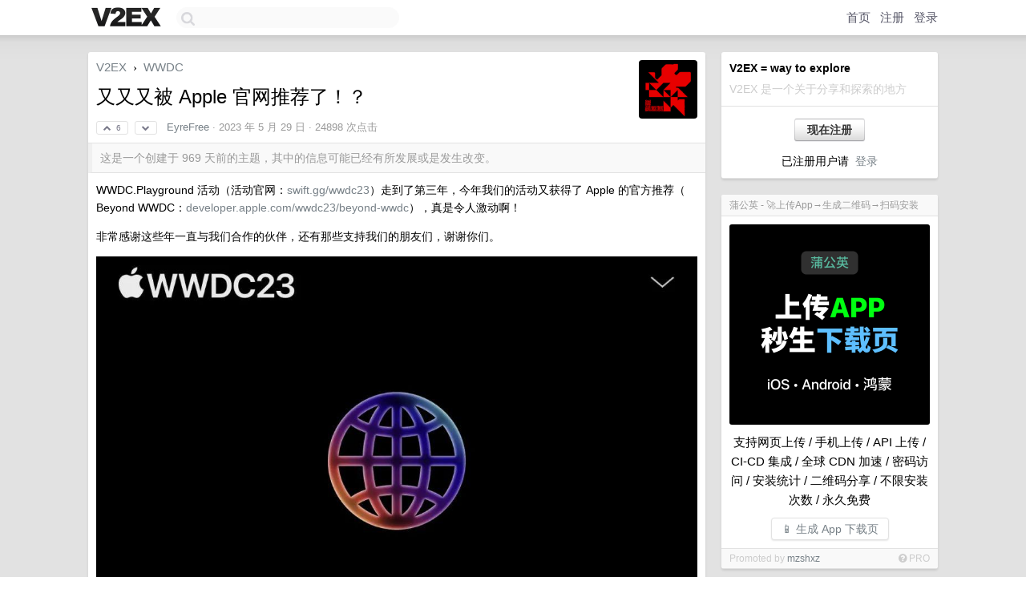

--- FILE ---
content_type: text/html; charset=UTF-8
request_url: https://us.v2ex.com/t/943953
body_size: 15815
content:
<!DOCTYPE html>
<html lang="zh-CN">
<head>
    <meta name="Content-Type" content="text/html;charset=utf-8">
    <meta name="Referrer" content="unsafe-url">
    <meta content="True" name="HandheldFriendly">
    
    <meta name="theme-color" content="#ffffff">
    
    
    <meta name="apple-mobile-web-app-capable" content="yes" />
<meta name="mobile-web-app-capable" content="yes" />
<meta name="detectify-verification" content="d0264f228155c7a1f72c3d91c17ce8fb" />
<meta name="p:domain_verify" content="b87e3b55b409494aab88c1610b05a5f0"/>
<meta name="alexaVerifyID" content="OFc8dmwZo7ttU4UCnDh1rKDtLlY" />
<meta name="baidu-site-verification" content="D00WizvYyr" />
<meta name="msvalidate.01" content="D9B08FEA08E3DA402BF07ABAB61D77DE" />
<meta property="wb:webmaster" content="f2f4cb229bda06a4" />
<meta name="google-site-verification" content="LM_cJR94XJIqcYJeOCscGVMWdaRUvmyz6cVOqkFplaU" />
<meta name="wwads-cn-verify" content="c8ffe9a587b126f152ed3d89a146b445" />
<script type="text/javascript" src="https://cdn.wwads.cn/js/makemoney.js" async></script>
<script async src="https://pagead2.googlesyndication.com/pagead/js/adsbygoogle.js?client=ca-pub-5060390720525238"
     crossorigin="anonymous"></script>
    
    <title>又又又被 Apple 官网推荐了！？ - V2EX</title>
    <link rel="dns-prefetch" href="https://static.v2ex.com/" />
<link rel="dns-prefetch" href="https://cdn.v2ex.com/" />
<link rel="dns-prefetch" href="https://i.v2ex.co/" />
<link rel="dns-prefetch" href="https://www.google-analytics.com/" />    
    <style>
        body {
            min-width: 820px;
            font-family: "Helvetica Neue", "Luxi Sans", "Segoe UI", "Hiragino Sans GB", "Microsoft Yahei", sans-serif, "Apple Logo";
        }
    </style>
    <link rel="stylesheet" type="text/css" media="screen" href="/assets/c5cbeb747d47558e3043308a6db51d2046fbbcae-combo.css?t=1769078400">
    
    <script>
        const SITE_NIGHT = 0;
    </script>
    <link rel="stylesheet" href="/static/css/vendor/tomorrow.css?v=3c006808236080a5d98ba4e64b8f323f" type="text/css">
    
    <link rel="icon" sizes="192x192" href="/static/icon-192.png">
    <link rel="apple-touch-icon" sizes="180x180" href="/static/apple-touch-icon-180.png?v=91e795b8b5d9e2cbf2d886c3d4b7d63c">
    
    <link rel="shortcut icon" href="/static/favicon.ico" type="image/png">
    
    
    <link rel="manifest" href="/manifest.webmanifest">
    <script>
        const LANG = 'zhcn';
        const FEATURES = ['search', 'favorite-nodes-sort'];
    </script>
    <script src="/assets/e018fd2b900d7499242ac6e8286c94e0e0cc8e0d-combo.js?t=1769078400" defer></script>
    <meta name="description" content="WWDC - @EyreFree - WWDC.Playground 活动（活动官网：[swift.gg/wwdc23]( https://swift.gg/wwdc23/)）走到了第三年，今年我们的活动又获得了 Apple 的官方推荐（">
    
    
    <link rel="canonical" href="https://www.v2ex.com/t/943953">
    
    



<meta name="robots" content="noindex, nofollow" />


<meta property="og:locale" content="zh_CN" />
<meta property="og:type" content="article" />
<meta property="og:title" content="又又又被 Apple 官网推荐了！？ - V2EX" />
<meta property="og:description" content="WWDC - @EyreFree - WWDC.Playground 活动（活动官网：[swift.gg/wwdc23]( https://swift.gg/wwdc23/)）走到了第三年，今年我们的活动又获得了 Apple 的官方推荐（" />
<meta property="og:url" content="https://www.v2ex.com/t/943953" />
<meta property="og:site_name" content="V2EX" />

<meta property="article:tag" content="wwdc" />
<meta property="article:section" content="WWDC" />
<meta property="article:published_time" content="2023-05-29T09:13:36Z" />

<meta name="twitter:card" content="summary" />
<meta name="twitter:description" content="WWDC - @EyreFree - WWDC.Playground 活动（活动官网：[swift.gg/wwdc23]( https://swift.gg/wwdc23/)）走到了第三年，今年我们的活动又获得了 Apple 的官方推荐（" />
<meta name="twitter:title" content="又又又被 Apple 官网推荐了！？ - V2EX" />
<meta name="twitter:image" content="https://cdn.v2ex.com/avatar/1f4c/ba03/110188_xlarge.png?m=1714470110" />
<meta name="twitter:site" content="@V2EX" />
<meta name="twitter:creator" content="@V2EX" />
<link rel="top" title="回到顶部" href="#">

<link rel="next" title="Next Page" href="/t/943953?p=2" />
<link rel="amphtml" href="https://www.v2ex.com/amp/t/943953" />
<script>
const topicId = 943953;
var once = "50484";

document.addEventListener("DOMContentLoaded", () => {
    protectTraffic();

    if (typeof reloadTopicTips !== 'undefined') {
        window.reloadTopicTips = reloadTopicTips;
    }

    const observer = new IntersectionObserver(
        ([e]) => e.target.toggleAttribute('stuck', e.intersectionRatio < 1),
        {threshold: [1]}
    );

    observer.observe(document.getElementById('reply-box'));

    
    hljs.initHighlightingOnLoad();
    

    $('#Main').on('click', '.no, .ago', function () {
        location.hash = $(this).parents('.cell').prop('id');
    });

    

    // refresh once
    document.addEventListener('visibilitychange', e => {
        if (document.visibilityState === 'visible') {
            fetchOnce().then(once => {
                $('#once').val(once);
            });
        }
    });

    if (location.search.indexOf('p=') > -1) {
    const p = Number(location.search.split('p=')[1].split('&')[0]);
    if (p) {
        const key = 'tp943953';
        if (lscache.set(key, p, 60 * 24 * 30)) { // 30 days
            console.log(`Saved topic page number to ${key}: ` + p);
        }
    }
}

    
});
</script>
<script type="text/javascript">
function format(tpl) {
    var index = 1, items = arguments;
    return (tpl || '').replace(/{(\w*)}/g, function(match, p1) {
        return items[index++] || p1 || match;
    });
}
function loadCSS(url, callback) {
    return $('<link type="text/css" rel="stylesheet"/>')
        .attr({ href: url })
        .on('load', callback)
        .appendTo(document.head);
}
function lazyGist(element) {
    var $btn = $(element);
    var $self = $(element).parent();
    var $link = $self.find('a');
    $btn.prop('disabled', 'disabled').text('Loading...');
    $.getJSON(format('{}.json?callback=?', $link.prop('href').replace($link.prop('hash'), '')))
        .done(function(data) {
            loadCSS(data.stylesheet, function() {
                $self.replaceWith(data.div);
                $('.gist .gist-file .gist-meta a').filter(function() { return this.href === $link.prop('href'); }).parents('.gist-file').siblings().remove();
            });
        })
        .fail(function() { $self.replaceWith($('<a>').attr('href', url).text(url)); });
}
</script>

    
</head>
<body>
    
    
    <div id="Top">
        <div class="content">
            <div class="site-nav">
                <a href="/" name="top" title="way to explore"><div id="Logo"></div></a>
                <div id="search-container">
                    <input id="search" type="text" maxlength="128" autocomplete="off" tabindex="1">
                    <div id="search-result" class="box"></div>
                </div>
                <div class="tools" >
                
                    <a href="/" class="top">首页</a>
                    <a href="/signup" class="top">注册</a>
                    <a href="/signin" class="top">登录</a>
                
                </div>
            </div>
        </div>
    </div>
    
    <div id="Wrapper">
        <div class="content">
            
            <div id="Leftbar"></div>
            <div id="Rightbar">
                <div class="sep20"></div>
                
                    
                    <div class="box">
                        <div class="cell">
                            <strong>V2EX = way to explore</strong>
                            <div class="sep5"></div>
                            <span class="fade">V2EX 是一个关于分享和探索的地方</span>
                        </div>
                        <div class="inner">
                            <div class="sep5"></div>
                            <div align="center"><a href="/signup" class="super normal button">现在注册</a>
                            <div class="sep5"></div>
                            <div class="sep10"></div>
                            已注册用户请 &nbsp;<a href="/signin">登录</a></div>
                        </div>
                    </div>
                    
                    





                    
                    <div class="sep20"></div>
                    <div class="box" id="pro-campaign-container">
    <!-- Campaign content will be loaded here -->
</div>

<script>
document.addEventListener('DOMContentLoaded', function() {
    // Function to escape HTML entities
    function escapeHtml(text) {
        if (!text) return '';
        var div = document.createElement('div');
        div.textContent = text;
        return div.innerHTML;
    }

    // Function to render campaign based on display format
    function renderCampaign(campaign) {
        let html = '';
        let displayFormat = campaign.display_format || 'text-only';
        let title = escapeHtml(campaign.title);
        let description = escapeHtml(campaign.description);
        let callToAction = escapeHtml(campaign.call_to_action);
        let link = escapeHtml(campaign.link);

        // Check if required image URL is available for the display format, fallback to text-only if not
        if (displayFormat === 'small-with-description' && !campaign.img_small_url) {
            displayFormat = 'text-only';
        } else if (displayFormat === 'banner-only' && !campaign.img_banner_url) {
            displayFormat = 'text-only';
        } else if ((displayFormat === 'big-only' || displayFormat === 'big-with-description' || displayFormat === 'big-with-title-description-button') && !campaign.img_big_url) {
            displayFormat = 'text-only';
        }

        html = `<div class="pro-unit-title">${title}</div>`;
        switch(displayFormat) {
            case 'text-only':
                html += `
                    <div class="pro-unit">
                    <div class="pro-unit-description flex-one-row gap10">
                        <div onclick="window.open('${link}', '_blank')">${description}</div>
                        <div><a href="${link}" class="pro-unit-go" target="_blank">›</a>
                        </div>
                    </div>
                    </div>
                `;
                break;

            case 'small-with-description':
                html += `<div class="pro-unit flex-one-row">
                    ${campaign.img_small_cid ? `<div class="pro-unit-small-image">
                        <a href="${link}" target="_blank"><img src="${campaign.img_small_url}" class="pro-unit-img" style="max-width: 130px; max-height: 100px;" /></a>
                    </div>` : ''}
                    <div onclick="window.open('${link}', '_blank')" class="pro-unit-description">${description}</div>
                </div>`;
                break;

            case 'banner-only':
                html += `<div class="cell"><a href="${link}" target="_blank"><img src="${campaign.img_banner_url}" class="pro-unit-img" style="max-width: 250px; max-height: 60px; display: block; vertical-align: bottom;" /></a></div>`;
                break;

            case 'big-only':
                html += `<div class="cell"><a href="${link}" target="_blank"><img src="${campaign.img_big_url}" class="pro-unit-img" style="max-width: 500px; max-height: 500px; width: 100%; display: block; vertical-align: bottom;" /></a></div>`;
                break;

            case 'big-with-description':
                html += `<div class="inner" style="padding-bottom: 0px;"><a href="${link}" target="_blank"><img src="${campaign.img_big_url}" class="pro-unit-img" style="max-width: 500px; max-height: 500px; width: 100%; display: block; vertical-align: bottom;" /></a></div>`;
                html += `<div class="pro-unit-description flex-one-row gap10">
                    <div onclick="window.open('${link}', '_blank')">${description}</div>
                    <div><a href="${link}" class="pro-unit-go" target="_blank">›</a></div></div>`;
                break;

            case 'big-with-title-description-button':
                html += `<div class="inner" style="padding-bottom: 0px;"><a href="${link}" target="_blank"><img src="${campaign.img_big_url}" class="pro-unit-img" style="max-width: 500px; max-height: 500px; width: 100%; display: block; vertical-align: bottom;" /></a></div>`;
                html += `<div class="pro-unit-description">
                    <div style="text-align: center" onclick="window.open('${link}', '_blank')">${description}</div>
                    </div>`;
                html += `<div class="pro-unit-cta-container"><a href="${link}" target="_blank" class="pro-unit-cta">${callToAction}</a></div>`;
                break;

            default:
                html += `
                    <div class="pro-unit-description flex-one-row gap10">
                        <div onclick="window.open('${link}', '_blank')">${description}</div>
                        <div><a href="${link}" class="pro-unit-go" target="_blank">›</a></div>
                    </div>
                `;
        }

        html += `<div class="pro-unit-from flex-one-row gap10">
        <div>Promoted by <a href="/member/${campaign.member.username}" target="_blank">${campaign.member.username}</a></div>
        <div><a href="/pro/about" target="_blank" class="fade"><i class="fa fa-question-circle fade"></i> <span style="font-size: 12px; color: var(--color-fade)">PRO</span></a></div>
        </div>`

        return html;
    }

    // Load campaign from emitter
    var xhr = new XMLHttpRequest();
    xhr.open('GET', '/pro/emitter', true);
    xhr.setRequestHeader('Content-Type', 'application/json');

    xhr.onreadystatechange = function() {
        if (xhr.readyState === 4) {
            if (xhr.status === 200) {
                try {
                    var campaign = JSON.parse(xhr.responseText);
                    if (campaign && campaign.id) {
                        var html = renderCampaign(campaign);
                        document.getElementById('pro-campaign-container').innerHTML = html;
                    } else {
                        // No campaign to display, hide the container
                        document.getElementById('pro-campaign-container').style.display = 'none';
                    }
                } catch (e) {
                    // Parse error, hide the container
                    document.getElementById('pro-campaign-container').style.display = 'none';
                    console.log('Error parsing campaign data: ' + e.message);
                }
            } else {
                // HTTP error, hide the container
                document.getElementById('pro-campaign-container').style.display = 'none';
                console.log('Error loading campaign: HTTP ' + xhr.status);
            }
        }
    };

    xhr.send();
});
</script>
                    <div class="sep20"></div>
                    
                    
                    
                
            </div>
            <div id="Main">
                <div class="sep20"></div>
                
<div class="box" style="border-bottom: 0px;">
    
    <div class="header"><div class="fr"><a href="/member/EyreFree"><img src="https://cdn.v2ex.com/avatar/1f4c/ba03/110188_xlarge.png?m=1714470110" class="avatar" border="0" align="default" width="73" style="width: 73px; max-height: 73px;" alt="EyreFree" data-uid="110188" /></a></div>
    <a href="/">V2EX</a> <span class="chevron">&nbsp;›&nbsp;</span> <a href="/go/wwdc">WWDC</a>
    <div class="sep10"></div>
    <h1>又又又被 Apple 官网推荐了！？</h1>
    <div id="topic_943953_votes" class="votes">
<a href="javascript:" onclick="upVoteTopic(943953);" class="vote"><li class="fa fa-chevron-up"></li> &nbsp;6</a> &nbsp;<a href="javascript:" onclick="downVoteTopic(943953);" class="vote"><li class="fa fa-chevron-down"></li></a></div> &nbsp; <small class="gray"><a href="/member/EyreFree">EyreFree</a> · <span title="2023-05-29 17:13:36 +08:00">2023 年 5 月 29 日</span> · 24898 次点击</small>
    </div>
    
    
    <div class="outdated">这是一个创建于 969 天前的主题，其中的信息可能已经有所发展或是发生改变。</div>
    
    
    <div class="cell">
        
        <div class="topic_content"><div class="markdown_body"><p>WWDC.Playground 活动（活动官网：<a href="https://swift.gg/wwdc23/" rel="nofollow">swift.gg/wwdc23</a>）走到了第三年，今年我们的活动又获得了 Apple 的官方推荐（ Beyond WWDC：<a href="https://developer.apple.com/wwdc23/beyond-wwdc/" rel="nofollow">developer.apple.com/wwdc23/beyond-wwdc</a>），真是令人激动啊！</p>
<p>非常感谢这些年一直与我们合作的伙伴，还有那些支持我们的朋友们，谢谢你们。</p>
<p><img alt="" class="embedded_image" loading="lazy" referrerpolicy="no-referrer" rel="noreferrer" src="https://i.v2ex.co/439vfjgn.jpeg"/></p>
<p>今年的活动除了线上直播，我们还组织了线下的 WWDC 23 的观影活动，目前该活动在北京，上海，深圳三个地方展开。</p>
<p>活动现场不仅会有大咖进行技术分享和讨论交流，还会给参加的小伙伴准备精美的伴手礼和丰盛的茶歇。所以还在等什么，快来跟我们见面吧！（ PS：据说还有字节跳动和货拉拉的神秘大佬会在现场跟大家交流沟通）</p>
<p>如果感兴趣，可以扫描下面的二维码报名哦！</p>
<p><img alt="" class="embedded_image" loading="lazy" referrerpolicy="no-referrer" rel="noreferrer" src="https://i.v2ex.co/q0OTXpQC.png"/></p>
<p>说说我们的直播活动吧，今年我们又邀请了 20 多位非常优秀的嘉宾，除了一些大家熟悉的老人，还有很多新朋友，相信大家在现场会碰撞出来很多有意思的想法。</p>
<p><img alt="" class="embedded_image" loading="lazy" referrerpolicy="no-referrer" rel="noreferrer" src="https://i.v2ex.co/w223M0ky.png"/></p>
<p>好了，关于 WWDC.Playground 的事儿就说到这了，欢迎大家来参加我们的活动啊！（据说今年的活动礼物也是相当丰富，尽情期待吧）</p>
<hr/>
<p>点击原文转发评论有奖，👇</p>
<p>原文链接：<a href="https://mp.weixin.qq.com/s/bnyJjaCb-lRnlgkR1FizSA" rel="nofollow">https://mp.weixin.qq.com/s/bnyJjaCb-lRnlgkR1FizSA</a></p>
</div></div>
        
    </div>
    
    
    
    <div class="subtle">
        <span class="fade">第 1 条附言 &nbsp;·&nbsp; <span title="2023-05-31 21:49:44 +08:00">2023 年 5 月 31 日</span></span>
        <div class="sep5"></div>
        
        <div class="topic_content"><div class="markdown_body"><p>大家好像都以为在这里留言抽奖了，😂</p>
<p>将错就错吧，本帖评论区抽一个黑色的「Apple 保温杯」，👇</p>
<p><img alt="" class="embedded_image" loading="lazy" referrerpolicy="no-referrer" rel="noreferrer" src="https://i.v2ex.co/4zfBj1jDl.jpeg"/></p>
<p>再过几天使用随机数生成器开奖</p>
</div></div>
        
    </div>
    
    <div class="subtle">
        <span class="fade">第 2 条附言 &nbsp;·&nbsp; <span title="2023-06-05 22:46:54 +08:00">2023 年 6 月 5 日</span></span>
        <div class="sep5"></div>
        
        <div class="topic_content">截止了，开始抽奖<br /><br />大家很热情啊，名额放宽到 3 个<br /><br />😊</div>
        
    </div>
    
    
</div>

<!-- SOL tip topic -->


<div class="sep20"></div>


<div class="box">
    <div class="cell"><div class="fr" style="margin: -3px -5px 0px 0px;"><a href="/tag/WWDC" class="tag"><li class="fa fa-tag"></li> WWDC</a><a href="/tag/活动" class="tag"><li class="fa fa-tag"></li> 活动</a><a href="/tag/Playground" class="tag"><li class="fa fa-tag"></li> Playground</a><a href="/tag/货拉拉" class="tag"><li class="fa fa-tag"></li> 货拉拉</a></div><span class="gray">362 条回复 &nbsp;<strong class="snow">•</strong> &nbsp;2023-06-06 14:55:32 +08:00</span>
    </div>
    
    
<div class="cell ps_container">
    <table cellpadding="0" cellspacing="0" border="0" width="100%">
        <tr>
            <td width="92%" align="left"><a href="?p=1" class="page_current">1</a> &nbsp;<a href="?p=2" class="page_normal">2</a> &nbsp;<a href="?p=3" class="page_normal">3</a> &nbsp;<a href="?p=4" class="page_normal">4</a> &nbsp; <input type="number" class="page_input" autocomplete="off" value="1" min="1" max="4"  onkeydown = "if (event.keyCode == 13)
                    location.href = '?p=' + this.value" /></td>
            <td width="8%" align="right">
                <table cellpadding="0" cellspacing="0" border="0" width="100%">
                    <tr>
                        <td width="50%" align="center" class="super normal button disable_now" style="display: table-cell; border-right: none; border-top-right-radius: 0px; border-bottom-right-radius: 0px;"  >❮</td>
                        <td width="50%" align="center" class="super normal_page_right button" style="display: table-cell; border-top-left-radius: 0px; border-bottom-left-radius: 0px;" onclick="location.href='?p=2';" onmouseover="$(this).addClass('hover_now');" onmousedown="$(this).addClass('active_now');" onmouseleave="$(this).removeClass('hover_now'); $(this).removeClass('active_now');" title="下一页" >❯</td>
                    </tr>
                </table>
            </td>
        </tr>
    </table>
</div>

    

    
        
        <div id="r_13143128" class="cell">
        
        <table cellpadding="0" cellspacing="0" border="0" width="100%">
            <tr>
                <td width="48" valign="top" align="center"><img src="https://cdn.v2ex.com/gravatar/73de196e2c65169067e983ceaa4ec114?s=48&d=retro" class="avatar" border="0" align="default" alt="songai" data-uid="528341" /></td>
                <td width="10" valign="top"></td>
                <td width="auto" valign="top" align="left"><div class="fr"> &nbsp; &nbsp; <span class="no">1</span></div>
                    <div class="sep3"></div>
                    <strong><a href="/member/songai" class="dark">songai</a></strong> &nbsp; <div class="badges"></div>&nbsp; &nbsp;<span class="ago" title="2023-05-29 17:18:47 +08:00">2023 年 5 月 29 日</span> 
                    <div class="sep5"></div>
                    <div class="reply_content">中</div>
                </td>
            </tr>
        </table>
        </div>
    
    

    
        
        <div id="r_13143134" class="cell">
        
        <table cellpadding="0" cellspacing="0" border="0" width="100%">
            <tr>
                <td width="48" valign="top" align="center"><img src="https://cdn.v2ex.com/gravatar/2a944e5bfb1558ede99b0e8db14a2e5e?s=48&d=retro" class="avatar" border="0" align="default" alt="spencercjhRun" data-uid="496083" /></td>
                <td width="10" valign="top"></td>
                <td width="auto" valign="top" align="left"><div class="fr"> &nbsp; &nbsp; <span class="no">2</span></div>
                    <div class="sep3"></div>
                    <strong><a href="/member/spencercjhRun" class="dark">spencercjhRun</a></strong> &nbsp; <div class="badges"></div>&nbsp; &nbsp;<span class="ago" title="2023-05-29 17:19:02 +08:00">2023 年 5 月 29 日</span> 
                    <div class="sep5"></div>
                    <div class="reply_content">中</div>
                </td>
            </tr>
        </table>
        </div>
    
    

    
        
        <div id="r_13143160" class="cell">
        
        <table cellpadding="0" cellspacing="0" border="0" width="100%">
            <tr>
                <td width="48" valign="top" align="center"><img src="https://cdn.v2ex.com/avatar/4335/dc53/18869_normal.png?m=1660546580" class="avatar" border="0" align="default" alt="FrankFang128" data-uid="18869" /></td>
                <td width="10" valign="top"></td>
                <td width="auto" valign="top" align="left"><div class="fr"> &nbsp; &nbsp; <span class="no">3</span></div>
                    <div class="sep3"></div>
                    <strong><a href="/member/FrankFang128" class="dark">FrankFang128</a></strong> &nbsp; <div class="badges"></div>&nbsp; &nbsp;<span class="ago" title="2023-05-29 17:21:09 +08:00">2023 年 5 月 29 日</span> 
                    <div class="sep5"></div>
                    <div class="reply_content">没看懂</div>
                </td>
            </tr>
        </table>
        </div>
    
    

    
        
        <div id="r_13143174" class="cell">
        
        <table cellpadding="0" cellspacing="0" border="0" width="100%">
            <tr>
                <td width="48" valign="top" align="center"><img src="https://cdn.v2ex.com/gravatar/4e50e4a4581e03e19c32069f16d65d12?s=48&d=retro" class="avatar" border="0" align="default" alt="anothernight1024" data-uid="482427" /></td>
                <td width="10" valign="top"></td>
                <td width="auto" valign="top" align="left"><div class="fr"> &nbsp; &nbsp; <span class="no">4</span></div>
                    <div class="sep3"></div>
                    <strong><a href="/member/anothernight1024" class="dark">anothernight1024</a></strong> &nbsp; <div class="badges"></div>&nbsp; &nbsp;<span class="ago" title="2023-05-29 17:23:07 +08:00">2023 年 5 月 29 日</span> 
                    <div class="sep5"></div>
                    <div class="reply_content">牛！</div>
                </td>
            </tr>
        </table>
        </div>
    
    

    
        
        <div id="r_13143256" class="cell">
        
        <table cellpadding="0" cellspacing="0" border="0" width="100%">
            <tr>
                <td width="48" valign="top" align="center"><img src="https://cdn.v2ex.com/avatar/5abb/ec68/553093_normal.png?m=1728727157" class="avatar" border="0" align="default" alt="1016" data-uid="553093" /></td>
                <td width="10" valign="top"></td>
                <td width="auto" valign="top" align="left"><div class="fr"> &nbsp; &nbsp; <span class="no">5</span></div>
                    <div class="sep3"></div>
                    <strong><a href="/member/1016" class="dark">1016</a></strong> &nbsp; <div class="badges"></div>&nbsp; &nbsp;<span class="ago" title="2023-05-29 17:33:23 +08:00">2023 年 5 月 29 日</span> 
                    <div class="sep5"></div>
                    <div class="reply_content">🙋</div>
                </td>
            </tr>
        </table>
        </div>
    
    

    
        
        <div id="r_13143388" class="cell">
        
        <table cellpadding="0" cellspacing="0" border="0" width="100%">
            <tr>
                <td width="48" valign="top" align="center"><img src="https://cdn.v2ex.com/avatar/84f4/6528/579509_normal.png?m=1724168806" class="avatar" border="0" align="default" alt="OutOfMemoryError" data-uid="579509" /></td>
                <td width="10" valign="top"></td>
                <td width="auto" valign="top" align="left"><div class="fr"> &nbsp; &nbsp; <span class="no">6</span></div>
                    <div class="sep3"></div>
                    <strong><a href="/member/OutOfMemoryError" class="dark">OutOfMemoryError</a></strong> &nbsp; <div class="badges"></div>&nbsp; &nbsp;<span class="ago" title="2023-05-29 17:52:57 +08:00">2023 年 5 月 29 日</span> 
                    <div class="sep5"></div>
                    <div class="reply_content">牛的</div>
                </td>
            </tr>
        </table>
        </div>
    
    

    
        
        <div id="r_13143443" class="cell">
        
        <table cellpadding="0" cellspacing="0" border="0" width="100%">
            <tr>
                <td width="48" valign="top" align="center"><img src="https://cdn.v2ex.com/avatar/0cc7/3790/467934_normal.png?m=1757926068" class="avatar" border="0" align="default" alt="yuhangch" data-uid="467934" /></td>
                <td width="10" valign="top"></td>
                <td width="auto" valign="top" align="left"><div class="fr"> &nbsp; &nbsp; <span class="no">7</span></div>
                    <div class="sep3"></div>
                    <strong><a href="/member/yuhangch" class="dark">yuhangch</a></strong> &nbsp; <div class="badges"></div>&nbsp; &nbsp;<span class="ago" title="2023-05-29 18:02:02 +08:00">2023 年 5 月 29 日</span> 
                    <div class="sep5"></div>
                    <div class="reply_content">楼上的兄弟们，好像要微信评论才能抽</div>
                </td>
            </tr>
        </table>
        </div>
    
    

    
        
        <div id="r_13143470" class="cell">
        
        <table cellpadding="0" cellspacing="0" border="0" width="100%">
            <tr>
                <td width="48" valign="top" align="center"><img src="https://cdn.v2ex.com/avatar/6c2b/646b/621283_normal.png?m=1692511549" class="avatar" border="0" align="default" alt="gpt5" data-uid="621283" /></td>
                <td width="10" valign="top"></td>
                <td width="auto" valign="top" align="left"><div class="fr"> &nbsp; &nbsp; <span class="no">8</span></div>
                    <div class="sep3"></div>
                    <strong><a href="/member/gpt5" class="dark">gpt5</a></strong> &nbsp; <div class="badges"></div>&nbsp; &nbsp;<span class="ago" title="2023-05-29 18:07:34 +08:00">2023 年 5 月 29 日</span>  &nbsp; <span class="small fade"><img src="/static/img/heart_20250818.png?v=c3415183a0b3e9ab1576251be69d7d6d" width="14" align="absmiddle" alt="❤️" /> 9</span>
                    <div class="sep5"></div>
                    <div class="reply_content">我对你们嘉宾团的水平表示怀疑，竟然只有 1 个光头。</div>
                </td>
            </tr>
        </table>
        </div>
    
    

    
        
        <div id="r_13143499" class="cell">
        
        <table cellpadding="0" cellspacing="0" border="0" width="100%">
            <tr>
                <td width="48" valign="top" align="center"><img src="https://cdn.v2ex.com/avatar/f3d9/de86/2214_normal.png?m=1684829468" class="avatar" border="0" align="default" alt="terrysnake" data-uid="2214" /></td>
                <td width="10" valign="top"></td>
                <td width="auto" valign="top" align="left"><div class="fr"> &nbsp; &nbsp; <span class="no">9</span></div>
                    <div class="sep3"></div>
                    <strong><a href="/member/terrysnake" class="dark">terrysnake</a></strong> &nbsp; <div class="badges"></div>&nbsp; &nbsp;<span class="ago" title="2023-05-29 18:13:01 +08:00">2023 年 5 月 29 日</span> 
                    <div class="sep5"></div>
                    <div class="reply_content">要不是太晚我就报名参加了</div>
                </td>
            </tr>
        </table>
        </div>
    
    

    
        
        <div id="r_13143671" class="cell">
        
        <table cellpadding="0" cellspacing="0" border="0" width="100%">
            <tr>
                <td width="48" valign="top" align="center"><img src="https://cdn.v2ex.com/avatar/2444/cec5/182112_normal.png?m=1468654946" class="avatar" border="0" align="default" alt="Forelax" data-uid="182112" /></td>
                <td width="10" valign="top"></td>
                <td width="auto" valign="top" align="left"><div class="fr"> &nbsp; &nbsp; <span class="no">10</span></div>
                    <div class="sep3"></div>
                    <strong><a href="/member/Forelax" class="dark">Forelax</a></strong> &nbsp; <div class="badges"></div>&nbsp; &nbsp;<span class="ago" title="2023-05-29 18:48:48 +08:00">2023 年 5 月 29 日</span> 
                    <div class="sep5"></div>
                    <div class="reply_content">冲！</div>
                </td>
            </tr>
        </table>
        </div>
    
    

    
        
        <div id="r_13143679" class="cell">
        
        <table cellpadding="0" cellspacing="0" border="0" width="100%">
            <tr>
                <td width="48" valign="top" align="center"><img src="https://cdn.v2ex.com/avatar/58f7/6a9b/232023_normal.png?m=1549260781" class="avatar" border="0" align="default" alt="SnowMountain" data-uid="232023" /></td>
                <td width="10" valign="top"></td>
                <td width="auto" valign="top" align="left"><div class="fr"> &nbsp; &nbsp; <span class="no">11</span></div>
                    <div class="sep3"></div>
                    <strong><a href="/member/SnowMountain" class="dark">SnowMountain</a></strong> &nbsp; <div class="badges"></div>&nbsp; &nbsp;<span class="ago" title="2023-05-29 18:51:02 +08:00">2023 年 5 月 29 日 via iPhone</span> 
                    <div class="sep5"></div>
                    <div class="reply_content">@<a href="/member/gpt5">gpt5</a> 可能嘉宾不需要 996</div>
                </td>
            </tr>
        </table>
        </div>
    
    

    
        
        <div id="r_13144016" class="cell">
        
        <table cellpadding="0" cellspacing="0" border="0" width="100%">
            <tr>
                <td width="48" valign="top" align="center"><img src="https://cdn.v2ex.com/avatar/3a07/7e8a/8465_normal.png?m=1597591962" class="avatar" border="0" align="default" alt="goldenlove" data-uid="8465" /></td>
                <td width="10" valign="top"></td>
                <td width="auto" valign="top" align="left"><div class="fr"> &nbsp; &nbsp; <span class="no">12</span></div>
                    <div class="sep3"></div>
                    <strong><a href="/member/goldenlove" class="dark">goldenlove</a></strong> &nbsp; <div class="badges"></div>&nbsp; &nbsp;<span class="ago" title="2023-05-29 20:45:21 +08:00">2023 年 5 月 29 日</span> 
                    <div class="sep5"></div>
                    <div class="reply_content">果酱痛失网名.....竟然叫 FF ，🐶。</div>
                </td>
            </tr>
        </table>
        </div>
    
    

    
        
        <div id="r_13144056" class="cell">
        
        <table cellpadding="0" cellspacing="0" border="0" width="100%">
            <tr>
                <td width="48" valign="top" align="center"><img src="https://cdn.v2ex.com/gravatar/4dc32ec84096a38c963a68499957aaea?s=48&d=retro" class="avatar" border="0" align="default" alt="liyafokan" data-uid="608299" /></td>
                <td width="10" valign="top"></td>
                <td width="auto" valign="top" align="left"><div class="fr"> &nbsp; &nbsp; <span class="no">13</span></div>
                    <div class="sep3"></div>
                    <strong><a href="/member/liyafokan" class="dark">liyafokan</a></strong> &nbsp; <div class="badges"></div>&nbsp; &nbsp;<span class="ago" title="2023-05-29 21:00:58 +08:00">2023 年 5 月 29 日</span> 
                    <div class="sep5"></div>
                    <div class="reply_content">厉害</div>
                </td>
            </tr>
        </table>
        </div>
    
    

    
        
        <div id="r_13144225" class="cell">
        
        <table cellpadding="0" cellspacing="0" border="0" width="100%">
            <tr>
                <td width="48" valign="top" align="center"><img src="https://cdn.v2ex.com/gravatar/60cd8d3e28ada8df7682e4b1e3521d4d?s=48&d=retro" class="avatar" border="0" align="default" alt="zhandouji2023" data-uid="619386" /></td>
                <td width="10" valign="top"></td>
                <td width="auto" valign="top" align="left"><div class="fr"> &nbsp; &nbsp; <span class="no">14</span></div>
                    <div class="sep3"></div>
                    <strong><a href="/member/zhandouji2023" class="dark">zhandouji2023</a></strong> &nbsp; <div class="badges"></div>&nbsp; &nbsp;<span class="ago" title="2023-05-29 22:07:42 +08:00">2023 年 5 月 29 日 via Android</span> 
                    <div class="sep5"></div>
                    <div class="reply_content">中</div>
                </td>
            </tr>
        </table>
        </div>
    
    

    
        
        <div id="r_13144373" class="cell">
        
        <table cellpadding="0" cellspacing="0" border="0" width="100%">
            <tr>
                <td width="48" valign="top" align="center"><img src="https://cdn.v2ex.com/avatar/1509/9585/48749_normal.png?m=1407484797" class="avatar" border="0" align="default" alt="onevcat" data-uid="48749" /></td>
                <td width="10" valign="top"></td>
                <td width="auto" valign="top" align="left"><div class="fr"> &nbsp; &nbsp; <span class="no">15</span></div>
                    <div class="sep3"></div>
                    <strong><a href="/member/onevcat" class="dark">onevcat</a></strong> &nbsp; <div class="badges"></div>&nbsp; &nbsp;<span class="ago" title="2023-05-29 23:15:58 +08:00">2023 年 5 月 29 日</span> 
                    <div class="sep5"></div>
                    <div class="reply_content">好顶赞！</div>
                </td>
            </tr>
        </table>
        </div>
    
    

    
        
        <div id="r_13144375" class="cell">
        
        <table cellpadding="0" cellspacing="0" border="0" width="100%">
            <tr>
                <td width="48" valign="top" align="center"><img src="https://cdn.v2ex.com/avatar/2c49/6b0b/625766_normal.png?m=1688707243" class="avatar" border="0" align="default" alt="kongyiji" data-uid="625766" /></td>
                <td width="10" valign="top"></td>
                <td width="auto" valign="top" align="left"><div class="fr"> &nbsp; &nbsp; <span class="no">16</span></div>
                    <div class="sep3"></div>
                    <strong><a href="/member/kongyiji" class="dark">kongyiji</a></strong> &nbsp; <div class="badges"></div>&nbsp; &nbsp;<span class="ago" title="2023-05-29 23:16:49 +08:00">2023 年 5 月 29 日 via iPhone</span>  &nbsp; <span class="small fade"><img src="/static/img/heart_20250818.png?v=c3415183a0b3e9ab1576251be69d7d6d" width="14" align="absmiddle" alt="❤️" /> 4</span>
                    <div class="sep5"></div>
                    <div class="reply_content">哟，怎么可以没有 AK 呢</div>
                </td>
            </tr>
        </table>
        </div>
    
    

    
        
        <div id="r_13144404" class="cell">
        
        <table cellpadding="0" cellspacing="0" border="0" width="100%">
            <tr>
                <td width="48" valign="top" align="center"><img src="https://cdn.v2ex.com/gravatar/b8731155708a4be0d53f9ef7b50196be?s=48&d=retro" class="avatar" border="0" align="default" alt="demoshengxw" data-uid="463415" /></td>
                <td width="10" valign="top"></td>
                <td width="auto" valign="top" align="left"><div class="fr"> &nbsp; &nbsp; <span class="no">17</span></div>
                    <div class="sep3"></div>
                    <strong><a href="/member/demoshengxw" class="dark">demoshengxw</a></strong> &nbsp; <div class="badges"></div>&nbsp; &nbsp;<span class="ago" title="2023-05-29 23:28:30 +08:00">2023 年 5 月 29 日</span> 
                    <div class="sep5"></div>
                    <div class="reply_content">深圳场地竟然是我司。。。</div>
                </td>
            </tr>
        </table>
        </div>
    
    

    
        
        <div id="r_13144671" class="cell">
        
        <table cellpadding="0" cellspacing="0" border="0" width="100%">
            <tr>
                <td width="48" valign="top" align="center"><img src="https://cdn.v2ex.com/avatar/f64d/8d70/218284_normal.png?m=1729989567" class="avatar" border="0" align="default" alt="Adelell" data-uid="218284" /></td>
                <td width="10" valign="top"></td>
                <td width="auto" valign="top" align="left"><div class="fr"> &nbsp; &nbsp; <span class="no">18</span></div>
                    <div class="sep3"></div>
                    <strong><a href="/member/Adelell" class="dark">Adelell</a></strong> &nbsp; <div class="badges"></div>&nbsp; &nbsp;<span class="ago" title="2023-05-30 03:35:57 +08:00">2023 年 5 月 30 日 via iPhone</span> 
                    <div class="sep5"></div>
                    <div class="reply_content">AK 主打一个专业爱国。Apple WWDC 主打多民族团结，宇宙大和谐。所以不一定合适。<br />@<a href="/member/kongyiji">kongyiji</a></div>
                </td>
            </tr>
        </table>
        </div>
    
    

    
        
        <div id="r_13144826" class="cell">
        
        <table cellpadding="0" cellspacing="0" border="0" width="100%">
            <tr>
                <td width="48" valign="top" align="center"><img src="https://cdn.v2ex.com/gravatar/a2f79ee20aa0054431675fa4c3f6f569?s=48&d=retro" class="avatar" border="0" align="default" alt="tbg" data-uid="435183" /></td>
                <td width="10" valign="top"></td>
                <td width="auto" valign="top" align="left"><div class="fr"> &nbsp; &nbsp; <span class="no">19</span></div>
                    <div class="sep3"></div>
                    <strong><a href="/member/tbg" class="dark">tbg</a></strong> &nbsp; <div class="badges"></div>&nbsp; &nbsp;<span class="ago" title="2023-05-30 08:38:54 +08:00">2023 年 5 月 30 日</span> 
                    <div class="sep5"></div>
                    <div class="reply_content">很不错</div>
                </td>
            </tr>
        </table>
        </div>
    
    

    
        
        <div id="r_13144865" class="cell">
        
        <table cellpadding="0" cellspacing="0" border="0" width="100%">
            <tr>
                <td width="48" valign="top" align="center"><img src="https://cdn.v2ex.com/avatar/912f/cff7/254536_normal.png?m=1764747738" class="avatar" border="0" align="default" alt="sunmoon1983" data-uid="254536" /></td>
                <td width="10" valign="top"></td>
                <td width="auto" valign="top" align="left"><div class="fr"> &nbsp; &nbsp; <span class="no">20</span></div>
                    <div class="sep3"></div>
                    <strong><a href="/member/sunmoon1983" class="dark">sunmoon1983</a></strong> &nbsp; <div class="badges"></div>&nbsp; &nbsp;<span class="ago" title="2023-05-30 08:51:20 +08:00">2023 年 5 月 30 日</span> 
                    <div class="sep5"></div>
                    <div class="reply_content">牛逼</div>
                </td>
            </tr>
        </table>
        </div>
    
    

    
        
        <div id="r_13147011" class="cell">
        
        <table cellpadding="0" cellspacing="0" border="0" width="100%">
            <tr>
                <td width="48" valign="top" align="center"><img src="https://cdn.v2ex.com/gravatar/1a1ed8c13202a5dd4df962614b4c1027?s=48&d=retro" class="avatar" border="0" align="default" alt="courope" data-uid="532201" /></td>
                <td width="10" valign="top"></td>
                <td width="auto" valign="top" align="left"><div class="fr"> &nbsp; &nbsp; <span class="no">21</span></div>
                    <div class="sep3"></div>
                    <strong><a href="/member/courope" class="dark">courope</a></strong> &nbsp; <div class="badges"></div>&nbsp; &nbsp;<span class="ago" title="2023-05-30 14:18:39 +08:00">2023 年 5 月 30 日 via iPhone</span> 
                    <div class="sep5"></div>
                    <div class="reply_content">@<a href="/member/kongyiji">kongyiji</a> Ak47 ？你想干嘛</div>
                </td>
            </tr>
        </table>
        </div>
    
    

    
        
        <div id="r_13147344" class="cell">
        
        <table cellpadding="0" cellspacing="0" border="0" width="100%">
            <tr>
                <td width="48" valign="top" align="center"><img src="https://cdn.v2ex.com/gravatar/fb0818762946f689eed4ef3e8fb8b664?s=48&d=retro" class="avatar" border="0" align="default" alt="wangedenr" data-uid="538073" /></td>
                <td width="10" valign="top"></td>
                <td width="auto" valign="top" align="left"><div class="fr"> &nbsp; &nbsp; <span class="no">22</span></div>
                    <div class="sep3"></div>
                    <strong><a href="/member/wangedenr" class="dark">wangedenr</a></strong> &nbsp; <div class="badges"></div>&nbsp; &nbsp;<span class="ago" title="2023-05-30 15:15:22 +08:00">2023 年 5 月 30 日</span> 
                    <div class="sep5"></div>
                    <div class="reply_content">只看钟文泽</div>
                </td>
            </tr>
        </table>
        </div>
    
    

    
        
        <div id="r_13147935" class="cell">
        
        <table cellpadding="0" cellspacing="0" border="0" width="100%">
            <tr>
                <td width="48" valign="top" align="center"><img src="https://cdn.v2ex.com/avatar/127d/cd62/274795_normal.png?m=1759359703" class="avatar" border="0" align="default" alt="ZedRover" data-uid="274795" /></td>
                <td width="10" valign="top"></td>
                <td width="auto" valign="top" align="left"><div class="fr"> &nbsp; &nbsp; <span class="no">23</span></div>
                    <div class="sep3"></div>
                    <strong><a href="/member/ZedRover" class="dark">ZedRover</a></strong> &nbsp; <div class="badges"></div>&nbsp; &nbsp;<span class="ago" title="2023-05-30 16:55:48 +08:00">2023 年 5 月 30 日</span> 
                    <div class="sep5"></div>
                    <div class="reply_content">中</div>
                </td>
            </tr>
        </table>
        </div>
    
    

    
        
        <div id="r_13148821" class="cell">
        
        <table cellpadding="0" cellspacing="0" border="0" width="100%">
            <tr>
                <td width="48" valign="top" align="center"><img src="https://cdn.v2ex.com/avatar/398c/8acb/373096_normal.png?m=1758877096" class="avatar" border="0" align="default" alt="sean250031" data-uid="373096" /></td>
                <td width="10" valign="top"></td>
                <td width="auto" valign="top" align="left"><div class="fr"> &nbsp; &nbsp; <span class="no">24</span></div>
                    <div class="sep3"></div>
                    <strong><a href="/member/sean250031" class="dark">sean250031</a></strong> &nbsp; <div class="badges"></div>&nbsp; &nbsp;<span class="ago" title="2023-05-30 20:10:45 +08:00">2023 年 5 月 30 日</span> 
                    <div class="sep5"></div>
                    <div class="reply_content">上面的嘉宾竟然看到了大学同学</div>
                </td>
            </tr>
        </table>
        </div>
    
    

    
        
        <div id="r_13148822" class="cell">
        
        <table cellpadding="0" cellspacing="0" border="0" width="100%">
            <tr>
                <td width="48" valign="top" align="center"><img src="https://cdn.v2ex.com/avatar/9e1f/1220/156799_normal.png?m=1715391902" class="avatar" border="0" align="default" alt="ruolis" data-uid="156799" /></td>
                <td width="10" valign="top"></td>
                <td width="auto" valign="top" align="left"><div class="fr"> &nbsp; &nbsp; <span class="no">25</span></div>
                    <div class="sep3"></div>
                    <strong><a href="/member/ruolis" class="dark">ruolis</a></strong> &nbsp; <div class="badges"></div>&nbsp; &nbsp;<span class="ago" title="2023-05-30 20:11:14 +08:00">2023 年 5 月 30 日</span> 
                    <div class="sep5"></div>
                    <div class="reply_content">中</div>
                </td>
            </tr>
        </table>
        </div>
    
    

    
        
        <div id="r_13148863" class="cell">
        
        <table cellpadding="0" cellspacing="0" border="0" width="100%">
            <tr>
                <td width="48" valign="top" align="center"><img src="https://cdn.v2ex.com/avatar/d802/3388/273968_normal.png?m=1758678826" class="avatar" border="0" align="default" alt="terencehan" data-uid="273968" /></td>
                <td width="10" valign="top"></td>
                <td width="auto" valign="top" align="left"><div class="fr"> &nbsp; &nbsp; <span class="no">26</span></div>
                    <div class="sep3"></div>
                    <strong><a href="/member/terencehan" class="dark">terencehan</a></strong> &nbsp; <div class="badges"></div>&nbsp; &nbsp;<span class="ago" title="2023-05-30 20:31:14 +08:00">2023 年 5 月 30 日</span> 
                    <div class="sep5"></div>
                    <div class="reply_content">中</div>
                </td>
            </tr>
        </table>
        </div>
    
    

    
        
        <div id="r_13149256" class="cell">
        
        <table cellpadding="0" cellspacing="0" border="0" width="100%">
            <tr>
                <td width="48" valign="top" align="center"><img src="https://cdn.v2ex.com/gravatar/a0783df7d39cd77b69aa8d5b8cf68747?s=48&d=retro" class="avatar" border="0" align="default" alt="sandie91" data-uid="626479" /></td>
                <td width="10" valign="top"></td>
                <td width="auto" valign="top" align="left"><div class="fr"> &nbsp; &nbsp; <span class="no">27</span></div>
                    <div class="sep3"></div>
                    <strong><a href="/member/sandie91" class="dark">sandie91</a></strong> &nbsp; <div class="badges"></div>&nbsp; &nbsp;<span class="ago" title="2023-05-30 23:12:58 +08:00">2023 年 5 月 30 日</span>  &nbsp; <span class="small fade"><img src="/static/img/heart_20250818.png?v=c3415183a0b3e9ab1576251be69d7d6d" width="14" align="absmiddle" alt="❤️" /> 1</span>
                    <div class="sep5"></div>
                    <div class="reply_content">看了一轮没有电丸科技 AK ，笑死🤣</div>
                </td>
            </tr>
        </table>
        </div>
    
    

    
        
        <div id="r_13150222" class="cell">
        
        <table cellpadding="0" cellspacing="0" border="0" width="100%">
            <tr>
                <td width="48" valign="top" align="center"><img src="https://cdn.v2ex.com/avatar/a126/67f3/74734_normal.png?m=1722237466" class="avatar" border="0" align="default" alt="markss" data-uid="74734" /></td>
                <td width="10" valign="top"></td>
                <td width="auto" valign="top" align="left"><div class="fr"> &nbsp; &nbsp; <span class="no">28</span></div>
                    <div class="sep3"></div>
                    <strong><a href="/member/markss" class="dark">markss</a></strong> &nbsp; <div class="badges"></div>&nbsp; &nbsp;<span class="ago" title="2023-05-31 09:56:19 +08:00">2023 年 5 月 31 日</span> 
                    <div class="sep5"></div>
                    <div class="reply_content">赞</div>
                </td>
            </tr>
        </table>
        </div>
    
    

    
        
        <div id="r_13151607" class="cell">
        
        <table cellpadding="0" cellspacing="0" border="0" width="100%">
            <tr>
                <td width="48" valign="top" align="center"><img src="https://cdn.v2ex.com/gravatar/1a066d6e8b845e326e2316e6d07cf95e?s=48&d=retro" class="avatar" border="0" align="default" alt="Vb374IX98qjj2SgJ" data-uid="601235" /></td>
                <td width="10" valign="top"></td>
                <td width="auto" valign="top" align="left"><div class="fr"> &nbsp; &nbsp; <span class="no">29</span></div>
                    <div class="sep3"></div>
                    <strong><a href="/member/Vb374IX98qjj2SgJ" class="dark">Vb374IX98qjj2SgJ</a></strong> &nbsp; <div class="badges"></div>&nbsp; &nbsp;<span class="ago" title="2023-05-31 13:10:49 +08:00">2023 年 5 月 31 日</span> 
                    <div class="sep5"></div>
                    <div class="reply_content">中！</div>
                </td>
            </tr>
        </table>
        </div>
    
    

    
        
        <div id="r_13151610" class="cell">
        
        <table cellpadding="0" cellspacing="0" border="0" width="100%">
            <tr>
                <td width="48" valign="top" align="center"><img src="https://cdn.v2ex.com/gravatar/1a066d6e8b845e326e2316e6d07cf95e?s=48&d=retro" class="avatar" border="0" align="default" alt="Vb374IX98qjj2SgJ" data-uid="601235" /></td>
                <td width="10" valign="top"></td>
                <td width="auto" valign="top" align="left"><div class="fr"> &nbsp; &nbsp; <span class="no">30</span></div>
                    <div class="sep3"></div>
                    <strong><a href="/member/Vb374IX98qjj2SgJ" class="dark">Vb374IX98qjj2SgJ</a></strong> &nbsp; <div class="badges"></div>&nbsp; &nbsp;<span class="ago" title="2023-05-31 13:11:06 +08:00">2023 年 5 月 31 日</span>  &nbsp; <span class="small fade"><img src="/static/img/heart_20250818.png?v=c3415183a0b3e9ab1576251be69d7d6d" width="14" align="absmiddle" alt="❤️" /> 1</span>
                    <div class="sep5"></div>
                    <div class="reply_content">@<a href="/member/sandie91">sandie91</a> 小丑就算了吧😂</div>
                </td>
            </tr>
        </table>
        </div>
    
    

    
        
        <div id="r_13151727" class="cell">
        
        <table cellpadding="0" cellspacing="0" border="0" width="100%">
            <tr>
                <td width="48" valign="top" align="center"><img src="https://cdn.v2ex.com/avatar/29cc/fca0/83510_normal.png?m=1608624139" class="avatar" border="0" align="default" alt="songjiaxin2008" data-uid="83510" /></td>
                <td width="10" valign="top"></td>
                <td width="auto" valign="top" align="left"><div class="fr"> &nbsp; &nbsp; <span class="no">31</span></div>
                    <div class="sep3"></div>
                    <strong><a href="/member/songjiaxin2008" class="dark">songjiaxin2008</a></strong> &nbsp; <div class="badges"></div>&nbsp; &nbsp;<span class="ago" title="2023-05-31 13:32:53 +08:00">2023 年 5 月 31 日</span> 
                    <div class="sep5"></div>
                    <div class="reply_content">中</div>
                </td>
            </tr>
        </table>
        </div>
    
    

    
        
        <div id="r_13152361" class="cell">
        
        <table cellpadding="0" cellspacing="0" border="0" width="100%">
            <tr>
                <td width="48" valign="top" align="center"><img src="https://cdn.v2ex.com/avatar/6ef7/f92f/526569_normal.png?m=1669704112" class="avatar" border="0" align="default" alt="safarigu" data-uid="526569" /></td>
                <td width="10" valign="top"></td>
                <td width="auto" valign="top" align="left"><div class="fr"> &nbsp; &nbsp; <span class="no">32</span></div>
                    <div class="sep3"></div>
                    <strong><a href="/member/safarigu" class="dark">safarigu</a></strong> &nbsp; <div class="badges"></div>&nbsp; &nbsp;<span class="ago" title="2023-05-31 14:56:14 +08:00">2023 年 5 月 31 日</span> 
                    <div class="sep5"></div>
                    <div class="reply_content">@<a href="/member/sandie91">sandie91</a> 小丑🤡还是别来搞笑了</div>
                </td>
            </tr>
        </table>
        </div>
    
    

    
        
        <div id="r_13152401" class="cell">
        
        <table cellpadding="0" cellspacing="0" border="0" width="100%">
            <tr>
                <td width="48" valign="top" align="center"><img src="https://cdn.v2ex.com/avatar/e0ed/b548/239369_normal.png?m=1763427675" class="avatar" border="0" align="default" alt="Aaralyn" data-uid="239369" /></td>
                <td width="10" valign="top"></td>
                <td width="auto" valign="top" align="left"><div class="fr"> &nbsp; &nbsp; <span class="no">33</span></div>
                    <div class="sep3"></div>
                    <strong><a href="/member/Aaralyn" class="dark">Aaralyn</a></strong> &nbsp; <div class="badges"></div>&nbsp; &nbsp;<span class="ago" title="2023-05-31 15:02:34 +08:00">2023 年 5 月 31 日</span> 
                    <div class="sep5"></div>
                    <div class="reply_content">小丑 AK 呢？</div>
                </td>
            </tr>
        </table>
        </div>
    
    

    
        
        <div id="r_13152887" class="cell">
        
        <table cellpadding="0" cellspacing="0" border="0" width="100%">
            <tr>
                <td width="48" valign="top" align="center"><img src="https://cdn.v2ex.com/avatar/7ccb/85c4/431790_normal.png?m=1679329477" class="avatar" border="0" align="default" alt="FozillaMox" data-uid="431790" /></td>
                <td width="10" valign="top"></td>
                <td width="auto" valign="top" align="left"><div class="fr"> &nbsp; &nbsp; <span class="no">34</span></div>
                    <div class="sep3"></div>
                    <strong><a href="/member/FozillaMox" class="dark">FozillaMox</a></strong> &nbsp; <div class="badges"></div>&nbsp; &nbsp;<span class="ago" title="2023-05-31 16:12:44 +08:00">2023 年 5 月 31 日</span>  &nbsp; <span class="small fade"><img src="/static/img/heart_20250818.png?v=c3415183a0b3e9ab1576251be69d7d6d" width="14" align="absmiddle" alt="❤️" /> 1</span>
                    <div class="sep5"></div>
                    <div class="reply_content">都官网推荐了，就上心点吧。<br /><br /><a target="_blank" href="https://i.imgur.com/5nSSlmd.png" rel="nofollow noopener" target="_blank"><img src="https://i.imgur.com/5nSSlmd.png" class="embedded_image" rel="noreferrer"></a><br /><br />标准的标点符号是「——“”」。</div>
                </td>
            </tr>
        </table>
        </div>
    
    

    
        
        <div id="r_13154480" class="cell">
        
        <table cellpadding="0" cellspacing="0" border="0" width="100%">
            <tr>
                <td width="48" valign="top" align="center"><img src="https://cdn.v2ex.com/avatar/78c5/9a1d/234155_normal.png?m=1594251835" class="avatar" border="0" align="default" alt="ssml" data-uid="234155" /></td>
                <td width="10" valign="top"></td>
                <td width="auto" valign="top" align="left"><div class="fr"> &nbsp; &nbsp; <span class="no">35</span></div>
                    <div class="sep3"></div>
                    <strong><a href="/member/ssml" class="dark">ssml</a></strong> &nbsp; <div class="badges"></div>&nbsp; &nbsp;<span class="ago" title="2023-05-31 21:54:10 +08:00">2023 年 5 月 31 日</span> 
                    <div class="sep5"></div>
                    <div class="reply_content">前来组成分子</div>
                </td>
            </tr>
        </table>
        </div>
    
    

    
        
        <div id="r_13154494" class="cell">
        
        <table cellpadding="0" cellspacing="0" border="0" width="100%">
            <tr>
                <td width="48" valign="top" align="center"><img src="https://cdn.v2ex.com/avatar/a70c/5397/155443_normal.png?m=1458744515" class="avatar" border="0" align="default" alt="HaoC12" data-uid="155443" /></td>
                <td width="10" valign="top"></td>
                <td width="auto" valign="top" align="left"><div class="fr"> &nbsp; &nbsp; <span class="no">36</span></div>
                    <div class="sep3"></div>
                    <strong><a href="/member/HaoC12" class="dark">HaoC12</a></strong> &nbsp; <div class="badges"></div>&nbsp; &nbsp;<span class="ago" title="2023-05-31 22:00:26 +08:00">2023 年 5 月 31 日 via Android</span> 
                    <div class="sep5"></div>
                    <div class="reply_content">中</div>
                </td>
            </tr>
        </table>
        </div>
    
    

    
        
        <div id="r_13154495" class="cell">
        
        <table cellpadding="0" cellspacing="0" border="0" width="100%">
            <tr>
                <td width="48" valign="top" align="center"><img src="https://cdn.v2ex.com/gravatar/aa65f28b667294c052c16f7a6ea2891d?s=48&d=retro" class="avatar" border="0" align="default" alt="erosripe" data-uid="306440" /></td>
                <td width="10" valign="top"></td>
                <td width="auto" valign="top" align="left"><div class="fr"> &nbsp; &nbsp; <span class="no">37</span></div>
                    <div class="sep3"></div>
                    <strong><a href="/member/erosripe" class="dark">erosripe</a></strong> &nbsp; <div class="badges"></div>&nbsp; &nbsp;<span class="ago" title="2023-05-31 22:00:34 +08:00">2023 年 5 月 31 日 via Android</span> 
                    <div class="sep5"></div>
                    <div class="reply_content">中</div>
                </td>
            </tr>
        </table>
        </div>
    
    

    
        
        <div id="r_13154500" class="cell">
        
        <table cellpadding="0" cellspacing="0" border="0" width="100%">
            <tr>
                <td width="48" valign="top" align="center"><img src="https://cdn.v2ex.com/avatar/f95b/0d66/23315_normal.png?m=1409192097" class="avatar" border="0" align="default" alt="bbconan" data-uid="23315" /></td>
                <td width="10" valign="top"></td>
                <td width="auto" valign="top" align="left"><div class="fr"> &nbsp; &nbsp; <span class="no">38</span></div>
                    <div class="sep3"></div>
                    <strong><a href="/member/bbconan" class="dark">bbconan</a></strong> &nbsp; <div class="badges"></div>&nbsp; &nbsp;<span class="ago" title="2023-05-31 22:02:07 +08:00">2023 年 5 月 31 日</span> 
                    <div class="sep5"></div>
                    <div class="reply_content">参与一下</div>
                </td>
            </tr>
        </table>
        </div>
    
    

    
        
        <div id="r_13154502" class="cell">
        
        <table cellpadding="0" cellspacing="0" border="0" width="100%">
            <tr>
                <td width="48" valign="top" align="center"><img src="https://cdn.v2ex.com/avatar/bc27/acd4/8660_normal.png?m=1538053649" class="avatar" border="0" align="default" alt="Even" data-uid="8660" /></td>
                <td width="10" valign="top"></td>
                <td width="auto" valign="top" align="left"><div class="fr"> &nbsp; &nbsp; <span class="no">39</span></div>
                    <div class="sep3"></div>
                    <strong><a href="/member/Even" class="dark">Even</a></strong> &nbsp; <div class="badges"></div>&nbsp; &nbsp;<span class="ago" title="2023-05-31 22:02:42 +08:00">2023 年 5 月 31 日</span> 
                    <div class="sep5"></div>
                    <div class="reply_content">分子！！！！！！！！！！！！</div>
                </td>
            </tr>
        </table>
        </div>
    
    

    
        
        <div id="r_13154536" class="cell">
        
        <table cellpadding="0" cellspacing="0" border="0" width="100%">
            <tr>
                <td width="48" valign="top" align="center"><img src="https://cdn.v2ex.com/gravatar/9e7269aec9d625f4c13015c5cf1beaf9?s=48&d=retro" class="avatar" border="0" align="default" alt="Bio" data-uid="107474" /></td>
                <td width="10" valign="top"></td>
                <td width="auto" valign="top" align="left"><div class="fr"> &nbsp; &nbsp; <span class="no">40</span></div>
                    <div class="sep3"></div>
                    <strong><a href="/member/Bio" class="dark">Bio</a></strong> &nbsp; <div class="badges"></div>&nbsp; &nbsp;<span class="ago" title="2023-05-31 22:15:19 +08:00">2023 年 5 月 31 日</span> 
                    <div class="sep5"></div>
                    <div class="reply_content">我以为开发的什么产品被推荐了</div>
                </td>
            </tr>
        </table>
        </div>
    
    

    
        
        <div id="r_13154572" class="cell">
        
        <table cellpadding="0" cellspacing="0" border="0" width="100%">
            <tr>
                <td width="48" valign="top" align="center"><img src="https://cdn.v2ex.com/gravatar/6981310ef94a2f63f0b8480435271d78?s=48&d=retro" class="avatar" border="0" align="default" alt="Juake" data-uid="530105" /></td>
                <td width="10" valign="top"></td>
                <td width="auto" valign="top" align="left"><div class="fr"> &nbsp; &nbsp; <span class="no">41</span></div>
                    <div class="sep3"></div>
                    <strong><a href="/member/Juake" class="dark">Juake</a></strong> &nbsp; <div class="badges"></div>&nbsp; &nbsp;<span class="ago" title="2023-05-31 22:28:57 +08:00">2023 年 5 月 31 日 via iPhone</span> 
                    <div class="sep5"></div>
                    <div class="reply_content">抽奖啦</div>
                </td>
            </tr>
        </table>
        </div>
    
    

    
        
        <div id="r_13154575" class="cell">
        
        <table cellpadding="0" cellspacing="0" border="0" width="100%">
            <tr>
                <td width="48" valign="top" align="center"><img src="https://cdn.v2ex.com/gravatar/fc6ca7006a0964d2943dc95c996283b8?s=48&d=retro" class="avatar" border="0" align="default" alt="jaylaasdfghj47" data-uid="543807" /></td>
                <td width="10" valign="top"></td>
                <td width="auto" valign="top" align="left"><div class="fr"> &nbsp; &nbsp; <span class="no">42</span></div>
                    <div class="sep3"></div>
                    <strong><a href="/member/jaylaasdfghj47" class="dark">jaylaasdfghj47</a></strong> &nbsp; <div class="badges"></div>&nbsp; &nbsp;<span class="ago" title="2023-05-31 22:31:16 +08:00">2023 年 5 月 31 日 via iPhone</span> 
                    <div class="sep5"></div>
                    <div class="reply_content">必须中</div>
                </td>
            </tr>
        </table>
        </div>
    
    

    
        
        <div id="r_13154581" class="cell">
        
        <table cellpadding="0" cellspacing="0" border="0" width="100%">
            <tr>
                <td width="48" valign="top" align="center"><img src="https://cdn.v2ex.com/avatar/1adc/9501/62324_normal.png?m=1681443103" class="avatar" border="0" align="default" alt="kingcos" data-uid="62324" /></td>
                <td width="10" valign="top"></td>
                <td width="auto" valign="top" align="left"><div class="fr"> &nbsp; &nbsp; <span class="no">43</span></div>
                    <div class="sep3"></div>
                    <strong><a href="/member/kingcos" class="dark">kingcos</a></strong> &nbsp; <div class="badges"></div>&nbsp; &nbsp;<span class="ago" title="2023-05-31 22:33:29 +08:00">2023 年 5 月 31 日 via iPhone</span> 
                    <div class="sep5"></div>
                    <div class="reply_content">抽</div>
                </td>
            </tr>
        </table>
        </div>
    
    

    
        
        <div id="r_13154590" class="cell">
        
        <table cellpadding="0" cellspacing="0" border="0" width="100%">
            <tr>
                <td width="48" valign="top" align="center"><img src="https://cdn.v2ex.com/avatar/2f73/dee6/416608_normal.png?m=1725625458" class="avatar" border="0" align="default" alt="lingalonely" data-uid="416608" /></td>
                <td width="10" valign="top"></td>
                <td width="auto" valign="top" align="left"><div class="fr"> &nbsp; &nbsp; <span class="no">44</span></div>
                    <div class="sep3"></div>
                    <strong><a href="/member/lingalonely" class="dark">lingalonely</a></strong> &nbsp; <div class="badges"></div>&nbsp; &nbsp;<span class="ago" title="2023-05-31 22:36:18 +08:00">2023 年 5 月 31 日</span> 
                    <div class="sep5"></div>
                    <div class="reply_content">来来来，我做大分子</div>
                </td>
            </tr>
        </table>
        </div>
    
    

    
        
        <div id="r_13154609" class="cell">
        
        <table cellpadding="0" cellspacing="0" border="0" width="100%">
            <tr>
                <td width="48" valign="top" align="center"><img src="https://cdn.v2ex.com/avatar/747b/301b/568484_normal.png?m=1641757727" class="avatar" border="0" align="default" alt="tjfk315" data-uid="568484" /></td>
                <td width="10" valign="top"></td>
                <td width="auto" valign="top" align="left"><div class="fr"> &nbsp; &nbsp; <span class="no">45</span></div>
                    <div class="sep3"></div>
                    <strong><a href="/member/tjfk315" class="dark">tjfk315</a></strong> &nbsp; <div class="badges"></div>&nbsp; &nbsp;<span class="ago" title="2023-05-31 22:41:24 +08:00">2023 年 5 月 31 日 via Android</span> 
                    <div class="sep5"></div>
                    <div class="reply_content">抽</div>
                </td>
            </tr>
        </table>
        </div>
    
    

    
        
        <div id="r_13154617" class="cell">
        
        <table cellpadding="0" cellspacing="0" border="0" width="100%">
            <tr>
                <td width="48" valign="top" align="center"><img src="https://cdn.v2ex.com/static/img/avatar_normal.png" class="avatar" border="0" align="default" alt="iu1ea1ivJeBVtRah" data-uid="581757" /></td>
                <td width="10" valign="top"></td>
                <td width="auto" valign="top" align="left"><div class="fr"> &nbsp; &nbsp; <span class="no">46</span></div>
                    <div class="sep3"></div>
                    <strong><a href="/member/iu1ea1ivJeBVtRah" class="dark">iu1ea1ivJeBVtRah</a></strong> &nbsp; <div class="badges"></div>&nbsp; &nbsp;<span class="ago" title="2023-05-31 22:44:27 +08:00">2023 年 5 月 31 日</span> 
                    <div class="sep5"></div>
                    <div class="reply_content">抽</div>
                </td>
            </tr>
        </table>
        </div>
    
    

    
        
        <div id="r_13154640" class="cell">
        
        <table cellpadding="0" cellspacing="0" border="0" width="100%">
            <tr>
                <td width="48" valign="top" align="center"><img src="https://cdn.v2ex.com/avatar/1909/09df/415851_normal.png?m=1576349276" class="avatar" border="0" align="default" alt="dabaov2" data-uid="415851" /></td>
                <td width="10" valign="top"></td>
                <td width="auto" valign="top" align="left"><div class="fr"> &nbsp; &nbsp; <span class="no">47</span></div>
                    <div class="sep3"></div>
                    <strong><a href="/member/dabaov2" class="dark">dabaov2</a></strong> &nbsp; <div class="badges"></div>&nbsp; &nbsp;<span class="ago" title="2023-05-31 22:53:25 +08:00">2023 年 5 月 31 日</span> 
                    <div class="sep5"></div>
                    <div class="reply_content">我来啦哈哈😄</div>
                </td>
            </tr>
        </table>
        </div>
    
    

    
        
        <div id="r_13154658" class="cell">
        
        <table cellpadding="0" cellspacing="0" border="0" width="100%">
            <tr>
                <td width="48" valign="top" align="center"><img src="https://cdn.v2ex.com/gravatar/93a2235738bc7a2abd6c62583faac06d?s=48&d=retro" class="avatar" border="0" align="default" alt="ggmood" data-uid="194565" /></td>
                <td width="10" valign="top"></td>
                <td width="auto" valign="top" align="left"><div class="fr"> &nbsp; &nbsp; <span class="no">48</span></div>
                    <div class="sep3"></div>
                    <strong><a href="/member/ggmood" class="dark">ggmood</a></strong> &nbsp; <div class="badges"></div>&nbsp; &nbsp;<span class="ago" title="2023-05-31 23:02:01 +08:00">2023 年 5 月 31 日 via iPhone</span> 
                    <div class="sep5"></div>
                    <div class="reply_content">嘉宾发量存疑</div>
                </td>
            </tr>
        </table>
        </div>
    
    

    
        
        <div id="r_13154679" class="cell">
        
        <table cellpadding="0" cellspacing="0" border="0" width="100%">
            <tr>
                <td width="48" valign="top" align="center"><img src="https://cdn.v2ex.com/gravatar/015ea8cb9bdf6899b31ab28ae0e5b8c1?s=48&d=retro" class="avatar" border="0" align="default" alt="MangoCloud" data-uid="326113" /></td>
                <td width="10" valign="top"></td>
                <td width="auto" valign="top" align="left"><div class="fr"> &nbsp; &nbsp; <span class="no">49</span></div>
                    <div class="sep3"></div>
                    <strong><a href="/member/MangoCloud" class="dark">MangoCloud</a></strong> &nbsp; <div class="badges"></div>&nbsp; &nbsp;<span class="ago" title="2023-05-31 23:08:54 +08:00">2023 年 5 月 31 日</span> 
                    <div class="sep5"></div>
                    <div class="reply_content">抽</div>
                </td>
            </tr>
        </table>
        </div>
    
    

    
        
        <div id="r_13154681" class="cell">
        
        <table cellpadding="0" cellspacing="0" border="0" width="100%">
            <tr>
                <td width="48" valign="top" align="center"><img src="https://cdn.v2ex.com/avatar/96ef/6ef5/193799_normal.png?m=1739275402" class="avatar" border="0" align="default" alt="ik" data-uid="193799" /></td>
                <td width="10" valign="top"></td>
                <td width="auto" valign="top" align="left"><div class="fr"> &nbsp; &nbsp; <span class="no">50</span></div>
                    <div class="sep3"></div>
                    <strong><a href="/member/ik" class="dark">ik</a></strong> &nbsp; <div class="badges"></div>&nbsp; &nbsp;<span class="ago" title="2023-05-31 23:09:41 +08:00">2023 年 5 月 31 日 via iPhone</span> 
                    <div class="sep5"></div>
                    <div class="reply_content">中</div>
                </td>
            </tr>
        </table>
        </div>
    
    

    
        
        <div id="r_13154693" class="cell">
        
        <table cellpadding="0" cellspacing="0" border="0" width="100%">
            <tr>
                <td width="48" valign="top" align="center"><img src="https://cdn.v2ex.com/gravatar/2ecd3fbace6a6c64959d096a268d6c5a?s=48&d=retro" class="avatar" border="0" align="default" alt="1and0" data-uid="186237" /></td>
                <td width="10" valign="top"></td>
                <td width="auto" valign="top" align="left"><div class="fr"> &nbsp; &nbsp; <span class="no">51</span></div>
                    <div class="sep3"></div>
                    <strong><a href="/member/1and0" class="dark">1and0</a></strong> &nbsp; <div class="badges"></div>&nbsp; &nbsp;<span class="ago" title="2023-05-31 23:15:16 +08:00">2023 年 5 月 31 日</span> 
                    <div class="sep5"></div>
                    <div class="reply_content">中!</div>
                </td>
            </tr>
        </table>
        </div>
    
    

    
        
        <div id="r_13154701" class="cell">
        
        <table cellpadding="0" cellspacing="0" border="0" width="100%">
            <tr>
                <td width="48" valign="top" align="center"><img src="https://cdn.v2ex.com/avatar/4df2/a64d/151446_normal.png?m=1715359328" class="avatar" border="0" align="default" alt="stranchong" data-uid="151446" /></td>
                <td width="10" valign="top"></td>
                <td width="auto" valign="top" align="left"><div class="fr"> &nbsp; &nbsp; <span class="no">52</span></div>
                    <div class="sep3"></div>
                    <strong><a href="/member/stranchong" class="dark">stranchong</a></strong> &nbsp; <div class="badges"></div>&nbsp; &nbsp;<span class="ago" title="2023-05-31 23:18:36 +08:00">2023 年 5 月 31 日</span> 
                    <div class="sep5"></div>
                    <div class="reply_content">中</div>
                </td>
            </tr>
        </table>
        </div>
    
    

    
        
        <div id="r_13154744" class="cell">
        
        <table cellpadding="0" cellspacing="0" border="0" width="100%">
            <tr>
                <td width="48" valign="top" align="center"><img src="https://cdn.v2ex.com/avatar/8434/cd02/548310_normal.png?m=1716364555" class="avatar" border="0" align="default" alt="Archeage" data-uid="548310" /></td>
                <td width="10" valign="top"></td>
                <td width="auto" valign="top" align="left"><div class="fr"> &nbsp; &nbsp; <span class="no">53</span></div>
                    <div class="sep3"></div>
                    <strong><a href="/member/Archeage" class="dark">Archeage</a></strong> &nbsp; <div class="badges"></div>&nbsp; &nbsp;<span class="ago" title="2023-05-31 23:38:30 +08:00">2023 年 5 月 31 日 via Android</span> 
                    <div class="sep5"></div>
                    <div class="reply_content">中！</div>
                </td>
            </tr>
        </table>
        </div>
    
    

    
        
        <div id="r_13154774" class="cell">
        
        <table cellpadding="0" cellspacing="0" border="0" width="100%">
            <tr>
                <td width="48" valign="top" align="center"><img src="https://cdn.v2ex.com/gravatar/e36b3ce9bbd287923bb6b2b0d336a84b?s=48&d=retro" class="avatar" border="0" align="default" alt="lidalu" data-uid="461419" /></td>
                <td width="10" valign="top"></td>
                <td width="auto" valign="top" align="left"><div class="fr"> &nbsp; &nbsp; <span class="no">54</span></div>
                    <div class="sep3"></div>
                    <strong><a href="/member/lidalu" class="dark">lidalu</a></strong> &nbsp; <div class="badges"></div>&nbsp; &nbsp;<span class="ago" title="2023-05-31 23:55:49 +08:00">2023 年 5 月 31 日 via Android</span> 
                    <div class="sep5"></div>
                    <div class="reply_content">中</div>
                </td>
            </tr>
        </table>
        </div>
    
    

    
        
        <div id="r_13154833" class="cell">
        
        <table cellpadding="0" cellspacing="0" border="0" width="100%">
            <tr>
                <td width="48" valign="top" align="center"><img src="https://cdn.v2ex.com/avatar/2285/65cd/92481_normal.png?m=1763528095" class="avatar" border="0" align="default" alt="ks3825" data-uid="92481" /></td>
                <td width="10" valign="top"></td>
                <td width="auto" valign="top" align="left"><div class="fr"> &nbsp; &nbsp; <span class="no">55</span></div>
                    <div class="sep3"></div>
                    <strong><a href="/member/ks3825" class="dark">ks3825</a></strong> &nbsp; <div class="badges"></div>&nbsp; &nbsp;<span class="ago" title="2023-06-01 00:27:59 +08:00">2023 年 6 月 1 日 via Android</span> 
                    <div class="sep5"></div>
                    <div class="reply_content">参与参与！</div>
                </td>
            </tr>
        </table>
        </div>
    
    

    
        
        <div id="r_13154838" class="cell">
        
        <table cellpadding="0" cellspacing="0" border="0" width="100%">
            <tr>
                <td width="48" valign="top" align="center"><img src="https://cdn.v2ex.com/avatar/87a7/3cf3/424726_normal.png?m=1764812461" class="avatar" border="0" align="default" alt="JLX" data-uid="424726" /></td>
                <td width="10" valign="top"></td>
                <td width="auto" valign="top" align="left"><div class="fr"> &nbsp; &nbsp; <span class="no">56</span></div>
                    <div class="sep3"></div>
                    <strong><a href="/member/JLX" class="dark">JLX</a></strong> &nbsp; <div class="badges"></div>&nbsp; &nbsp;<span class="ago" title="2023-06-01 00:32:03 +08:00">2023 年 6 月 1 日</span> 
                    <div class="sep5"></div>
                    <div class="reply_content">给我中</div>
                </td>
            </tr>
        </table>
        </div>
    
    

    
        
        <div id="r_13154851" class="cell">
        
        <table cellpadding="0" cellspacing="0" border="0" width="100%">
            <tr>
                <td width="48" valign="top" align="center"><img src="https://cdn.v2ex.com/avatar/94e0/f916/369781_normal.png?m=1662513734" class="avatar" border="0" align="default" alt="Tomtao626" data-uid="369781" /></td>
                <td width="10" valign="top"></td>
                <td width="auto" valign="top" align="left"><div class="fr"> &nbsp; &nbsp; <span class="no">57</span></div>
                    <div class="sep3"></div>
                    <strong><a href="/member/Tomtao626" class="dark">Tomtao626</a></strong> &nbsp; <div class="badges"></div>&nbsp; &nbsp;<span class="ago" title="2023-06-01 00:47:30 +08:00">2023 年 6 月 1 日 via iPhone</span> 
                    <div class="sep5"></div>
                    <div class="reply_content">🀄️中</div>
                </td>
            </tr>
        </table>
        </div>
    
    

    
        
        <div id="r_13154891" class="cell">
        
        <table cellpadding="0" cellspacing="0" border="0" width="100%">
            <tr>
                <td width="48" valign="top" align="center"><img src="https://cdn.v2ex.com/avatar/2851/918c/587595_normal.png?m=1739511161" class="avatar" border="0" align="default" alt="M5tuA" data-uid="587595" /></td>
                <td width="10" valign="top"></td>
                <td width="auto" valign="top" align="left"><div class="fr"> &nbsp; &nbsp; <span class="no">58</span></div>
                    <div class="sep3"></div>
                    <strong><a href="/member/M5tuA" class="dark">M5tuA</a></strong> &nbsp; <div class="badges"></div>&nbsp; &nbsp;<span class="ago" title="2023-06-01 01:17:32 +08:00">2023 年 6 月 1 日</span> 
                    <div class="sep5"></div>
                    <div class="reply_content">中</div>
                </td>
            </tr>
        </table>
        </div>
    
    

    
        
        <div id="r_13154895" class="cell">
        
        <table cellpadding="0" cellspacing="0" border="0" width="100%">
            <tr>
                <td width="48" valign="top" align="center"><img src="https://cdn.v2ex.com/avatar/a1a6/09f1/6743_normal.png?m=1334297155" class="avatar" border="0" align="default" alt="saymoon" data-uid="6743" /></td>
                <td width="10" valign="top"></td>
                <td width="auto" valign="top" align="left"><div class="fr"> &nbsp; &nbsp; <span class="no">59</span></div>
                    <div class="sep3"></div>
                    <strong><a href="/member/saymoon" class="dark">saymoon</a></strong> &nbsp; <div class="badges"></div>&nbsp; &nbsp;<span class="ago" title="2023-06-01 01:20:45 +08:00">2023 年 6 月 1 日</span> 
                    <div class="sep5"></div>
                    <div class="reply_content">好棒！</div>
                </td>
            </tr>
        </table>
        </div>
    
    

    
        
        <div id="r_13155109" class="cell">
        
        <table cellpadding="0" cellspacing="0" border="0" width="100%">
            <tr>
                <td width="48" valign="top" align="center"><img src="https://cdn.v2ex.com/gravatar/adde29af11b5d18324099ebe1f73043a?s=48&d=retro" class="avatar" border="0" align="default" alt="xinhaiw" data-uid="457886" /></td>
                <td width="10" valign="top"></td>
                <td width="auto" valign="top" align="left"><div class="fr"> &nbsp; &nbsp; <span class="no">60</span></div>
                    <div class="sep3"></div>
                    <strong><a href="/member/xinhaiw" class="dark">xinhaiw</a></strong> &nbsp; <div class="badges"></div>&nbsp; &nbsp;<span class="ago" title="2023-06-01 08:02:38 +08:00">2023 年 6 月 1 日 via iPhone</span> 
                    <div class="sep5"></div>
                    <div class="reply_content">中</div>
                </td>
            </tr>
        </table>
        </div>
    
    

    
        
        <div id="r_13155447" class="cell">
        
        <table cellpadding="0" cellspacing="0" border="0" width="100%">
            <tr>
                <td width="48" valign="top" align="center"><img src="https://cdn.v2ex.com/avatar/e523/72a4/36161_normal.png?m=1752368894" class="avatar" border="0" align="default" alt="julypanda" data-uid="36161" /></td>
                <td width="10" valign="top"></td>
                <td width="auto" valign="top" align="left"><div class="fr"> &nbsp; &nbsp; <span class="no">61</span></div>
                    <div class="sep3"></div>
                    <strong><a href="/member/julypanda" class="dark">julypanda</a></strong> &nbsp; <div class="badges"></div>&nbsp; &nbsp;<span class="ago" title="2023-06-01 09:03:09 +08:00">2023 年 6 月 1 日</span> 
                    <div class="sep5"></div>
                    <div class="reply_content">中</div>
                </td>
            </tr>
        </table>
        </div>
    
    

    
        
        <div id="r_13155448" class="cell">
        
        <table cellpadding="0" cellspacing="0" border="0" width="100%">
            <tr>
                <td width="48" valign="top" align="center"><img src="https://cdn.v2ex.com/avatar/e523/72a4/36161_normal.png?m=1752368894" class="avatar" border="0" align="default" alt="julypanda" data-uid="36161" /></td>
                <td width="10" valign="top"></td>
                <td width="auto" valign="top" align="left"><div class="fr"> &nbsp; &nbsp; <span class="no">62</span></div>
                    <div class="sep3"></div>
                    <strong><a href="/member/julypanda" class="dark">julypanda</a></strong> &nbsp; <div class="badges"></div>&nbsp; &nbsp;<span class="ago" title="2023-06-01 09:03:17 +08:00">2023 年 6 月 1 日</span> 
                    <div class="sep5"></div>
                    <div class="reply_content">🀄️</div>
                </td>
            </tr>
        </table>
        </div>
    
    

    
        
        <div id="r_13155490" class="cell">
        
        <table cellpadding="0" cellspacing="0" border="0" width="100%">
            <tr>
                <td width="48" valign="top" align="center"><img src="https://cdn.v2ex.com/avatar/722f/696f/564433_normal.png?m=1764582033" class="avatar" border="0" align="default" alt="nealHuang" data-uid="564433" /></td>
                <td width="10" valign="top"></td>
                <td width="auto" valign="top" align="left"><div class="fr"> &nbsp; &nbsp; <span class="no">63</span></div>
                    <div class="sep3"></div>
                    <strong><a href="/member/nealHuang" class="dark">nealHuang</a></strong> &nbsp; <div class="badges"></div>&nbsp; &nbsp;<span class="ago" title="2023-06-01 09:06:44 +08:00">2023 年 6 月 1 日</span> 
                    <div class="sep5"></div>
                    <div class="reply_content">中</div>
                </td>
            </tr>
        </table>
        </div>
    
    

    
        
        <div id="r_13155534" class="cell">
        
        <table cellpadding="0" cellspacing="0" border="0" width="100%">
            <tr>
                <td width="48" valign="top" align="center"><img src="https://cdn.v2ex.com/gravatar/cfd9b76327a59ea4cf17a07b50c44036?s=48&d=retro" class="avatar" border="0" align="default" alt="0xy63n" data-uid="580639" /></td>
                <td width="10" valign="top"></td>
                <td width="auto" valign="top" align="left"><div class="fr"> &nbsp; &nbsp; <span class="no">64</span></div>
                    <div class="sep3"></div>
                    <strong><a href="/member/0xy63n" class="dark">0xy63n</a></strong> &nbsp; <div class="badges"></div>&nbsp; &nbsp;<span class="ago" title="2023-06-01 09:09:37 +08:00">2023 年 6 月 1 日</span> 
                    <div class="sep5"></div>
                    <div class="reply_content">中中中</div>
                </td>
            </tr>
        </table>
        </div>
    
    

    
        
        <div id="r_13155551" class="cell">
        
        <table cellpadding="0" cellspacing="0" border="0" width="100%">
            <tr>
                <td width="48" valign="top" align="center"><img src="https://cdn.v2ex.com/gravatar/a7e6c9212d233b12825176cc944f9164?s=48&d=retro" class="avatar" border="0" align="default" alt="gmx1234" data-uid="159473" /></td>
                <td width="10" valign="top"></td>
                <td width="auto" valign="top" align="left"><div class="fr"> &nbsp; &nbsp; <span class="no">65</span></div>
                    <div class="sep3"></div>
                    <strong><a href="/member/gmx1234" class="dark">gmx1234</a></strong> &nbsp; <div class="badges"></div>&nbsp; &nbsp;<span class="ago" title="2023-06-01 09:10:39 +08:00">2023 年 6 月 1 日</span> 
                    <div class="sep5"></div>
                    <div class="reply_content">中</div>
                </td>
            </tr>
        </table>
        </div>
    
    

    
        
        <div id="r_13155558" class="cell">
        
        <table cellpadding="0" cellspacing="0" border="0" width="100%">
            <tr>
                <td width="48" valign="top" align="center"><img src="https://cdn.v2ex.com/avatar/8ea8/5a9b/560639_normal.png?m=1760681345" class="avatar" border="0" align="default" alt="Maipol" data-uid="560639" /></td>
                <td width="10" valign="top"></td>
                <td width="auto" valign="top" align="left"><div class="fr"> &nbsp; &nbsp; <span class="no">66</span></div>
                    <div class="sep3"></div>
                    <strong><a href="/member/Maipol" class="dark">Maipol</a></strong> &nbsp; <div class="badges"></div>&nbsp; &nbsp;<span class="ago" title="2023-06-01 09:11:08 +08:00">2023 年 6 月 1 日</span> 
                    <div class="sep5"></div>
                    <div class="reply_content">🀄️</div>
                </td>
            </tr>
        </table>
        </div>
    
    

    
        
        <div id="r_13155570" class="cell">
        
        <table cellpadding="0" cellspacing="0" border="0" width="100%">
            <tr>
                <td width="48" valign="top" align="center"><img src="https://cdn.v2ex.com/avatar/c6bc/9228/344126_normal.png?m=1686791867" class="avatar" border="0" align="default" alt="Arthit" data-uid="344126" /></td>
                <td width="10" valign="top"></td>
                <td width="auto" valign="top" align="left"><div class="fr"> &nbsp; &nbsp; <span class="no">67</span></div>
                    <div class="sep3"></div>
                    <strong><a href="/member/Arthit" class="dark">Arthit</a></strong> &nbsp; <div class="badges"></div>&nbsp; &nbsp;<span class="ago" title="2023-06-01 09:12:58 +08:00">2023 年 6 月 1 日</span> 
                    <div class="sep5"></div>
                    <div class="reply_content">中</div>
                </td>
            </tr>
        </table>
        </div>
    
    

    
        
        <div id="r_13155590" class="cell">
        
        <table cellpadding="0" cellspacing="0" border="0" width="100%">
            <tr>
                <td width="48" valign="top" align="center"><img src="https://cdn.v2ex.com/avatar/1fcb/61e8/511040_normal.png?m=1605345079" class="avatar" border="0" align="default" alt="Kuansiu" data-uid="511040" /></td>
                <td width="10" valign="top"></td>
                <td width="auto" valign="top" align="left"><div class="fr"> &nbsp; &nbsp; <span class="no">68</span></div>
                    <div class="sep3"></div>
                    <strong><a href="/member/Kuansiu" class="dark">Kuansiu</a></strong> &nbsp; <div class="badges"></div>&nbsp; &nbsp;<span class="ago" title="2023-06-01 09:14:28 +08:00">2023 年 6 月 1 日</span> 
                    <div class="sep5"></div>
                    <div class="reply_content">参与一下！</div>
                </td>
            </tr>
        </table>
        </div>
    
    

    
        
        <div id="r_13155606" class="cell">
        
        <table cellpadding="0" cellspacing="0" border="0" width="100%">
            <tr>
                <td width="48" valign="top" align="center"><img src="https://cdn.v2ex.com/avatar/cdd7/005c/42017_normal.png?m=1477557996" class="avatar" border="0" align="default" alt="JKing" data-uid="42017" /></td>
                <td width="10" valign="top"></td>
                <td width="auto" valign="top" align="left"><div class="fr"> &nbsp; &nbsp; <span class="no">69</span></div>
                    <div class="sep3"></div>
                    <strong><a href="/member/JKing" class="dark">JKing</a></strong> &nbsp; <div class="badges"></div>&nbsp; &nbsp;<span class="ago" title="2023-06-01 09:15:41 +08:00">2023 年 6 月 1 日</span> 
                    <div class="sep5"></div>
                    <div class="reply_content">这杯子好看，给我中</div>
                </td>
            </tr>
        </table>
        </div>
    
    

    
        
        <div id="r_13155638" class="cell">
        
        <table cellpadding="0" cellspacing="0" border="0" width="100%">
            <tr>
                <td width="48" valign="top" align="center"><img src="https://cdn.v2ex.com/avatar/3571/3dc5/405202_normal.png?m=1704851699" class="avatar" border="0" align="default" alt="Mrazz" data-uid="405202" /></td>
                <td width="10" valign="top"></td>
                <td width="auto" valign="top" align="left"><div class="fr"> &nbsp; &nbsp; <span class="no">70</span></div>
                    <div class="sep3"></div>
                    <strong><a href="/member/Mrazz" class="dark">Mrazz</a></strong> &nbsp; <div class="badges"></div>&nbsp; &nbsp;<span class="ago" title="2023-06-01 09:18:18 +08:00">2023 年 6 月 1 日</span> 
                    <div class="sep5"></div>
                    <div class="reply_content">中</div>
                </td>
            </tr>
        </table>
        </div>
    
    

    
        
        <div id="r_13155692" class="cell">
        
        <table cellpadding="0" cellspacing="0" border="0" width="100%">
            <tr>
                <td width="48" valign="top" align="center"><img src="https://cdn.v2ex.com/gravatar/428fdc47955dc9d5606ed7d0f6d03e4b?s=48&d=retro" class="avatar" border="0" align="default" alt="CDing" data-uid="203644" /></td>
                <td width="10" valign="top"></td>
                <td width="auto" valign="top" align="left"><div class="fr"> &nbsp; &nbsp; <span class="no">71</span></div>
                    <div class="sep3"></div>
                    <strong><a href="/member/CDing" class="dark">CDing</a></strong> &nbsp; <div class="badges"></div>&nbsp; &nbsp;<span class="ago" title="2023-06-01 09:23:21 +08:00">2023 年 6 月 1 日 via iPhone</span> 
                    <div class="sep5"></div>
                    <div class="reply_content">酷🆒</div>
                </td>
            </tr>
        </table>
        </div>
    
    

    
        
        <div id="r_13155785" class="cell">
        
        <table cellpadding="0" cellspacing="0" border="0" width="100%">
            <tr>
                <td width="48" valign="top" align="center"><img src="https://cdn.v2ex.com/gravatar/326e36da475aa1f7cd5a95e0c3692adf?s=48&d=retro" class="avatar" border="0" align="default" alt="shuang930225" data-uid="603823" /></td>
                <td width="10" valign="top"></td>
                <td width="auto" valign="top" align="left"><div class="fr"> &nbsp; &nbsp; <span class="no">72</span></div>
                    <div class="sep3"></div>
                    <strong><a href="/member/shuang930225" class="dark">shuang930225</a></strong> &nbsp; <div class="badges"></div>&nbsp; &nbsp;<span class="ago" title="2023-06-01 09:30:07 +08:00">2023 年 6 月 1 日</span> 
                    <div class="sep5"></div>
                    <div class="reply_content">特地登录来抽奖</div>
                </td>
            </tr>
        </table>
        </div>
    
    

    
        
        <div id="r_13155814" class="cell">
        
        <table cellpadding="0" cellspacing="0" border="0" width="100%">
            <tr>
                <td width="48" valign="top" align="center"><img src="https://cdn.v2ex.com/avatar/d03f/fbc5/136804_normal.png?m=1444699066" class="avatar" border="0" align="default" alt="gimp" data-uid="136804" /></td>
                <td width="10" valign="top"></td>
                <td width="auto" valign="top" align="left"><div class="fr"> &nbsp; &nbsp; <span class="no">73</span></div>
                    <div class="sep3"></div>
                    <strong><a href="/member/gimp" class="dark">gimp</a></strong> &nbsp; <div class="badges"></div>&nbsp; &nbsp;<span class="ago" title="2023-06-01 09:31:40 +08:00">2023 年 6 月 1 日</span> 
                    <div class="sep5"></div>
                    <div class="reply_content">要当分母！</div>
                </td>
            </tr>
        </table>
        </div>
    
    

    
        
        <div id="r_13155835" class="cell">
        
        <table cellpadding="0" cellspacing="0" border="0" width="100%">
            <tr>
                <td width="48" valign="top" align="center"><img src="https://cdn.v2ex.com/gravatar/a8843c7f63b5ba4a44f3e2d6189dd410?s=48&d=retro" class="avatar" border="0" align="default" alt="shadowking" data-uid="486002" /></td>
                <td width="10" valign="top"></td>
                <td width="auto" valign="top" align="left"><div class="fr"> &nbsp; &nbsp; <span class="no">74</span></div>
                    <div class="sep3"></div>
                    <strong><a href="/member/shadowking" class="dark">shadowking</a></strong> &nbsp; <div class="badges"></div>&nbsp; &nbsp;<span class="ago" title="2023-06-01 09:33:20 +08:00">2023 年 6 月 1 日</span> 
                    <div class="sep5"></div>
                    <div class="reply_content">分母+1</div>
                </td>
            </tr>
        </table>
        </div>
    
    

    
        
        <div id="r_13155840" class="cell">
        
        <table cellpadding="0" cellspacing="0" border="0" width="100%">
            <tr>
                <td width="48" valign="top" align="center"><img src="https://cdn.v2ex.com/avatar/6b2e/f3af/172378_normal.png?m=1462843119" class="avatar" border="0" align="default" alt="hqpsoft" data-uid="172378" /></td>
                <td width="10" valign="top"></td>
                <td width="auto" valign="top" align="left"><div class="fr"> &nbsp; &nbsp; <span class="no">75</span></div>
                    <div class="sep3"></div>
                    <strong><a href="/member/hqpsoft" class="dark">hqpsoft</a></strong> &nbsp; <div class="badges"></div>&nbsp; &nbsp;<span class="ago" title="2023-06-01 09:34:05 +08:00">2023 年 6 月 1 日</span> 
                    <div class="sep5"></div>
                    <div class="reply_content">中</div>
                </td>
            </tr>
        </table>
        </div>
    
    

    
        
        <div id="r_13155852" class="cell">
        
        <table cellpadding="0" cellspacing="0" border="0" width="100%">
            <tr>
                <td width="48" valign="top" align="center"><img src="https://cdn.v2ex.com/gravatar/05907afdb1315ba78421940dc59f15d8?s=48&d=retro" class="avatar" border="0" align="default" alt="egan0606" data-uid="362870" /></td>
                <td width="10" valign="top"></td>
                <td width="auto" valign="top" align="left"><div class="fr"> &nbsp; &nbsp; <span class="no">76</span></div>
                    <div class="sep3"></div>
                    <strong><a href="/member/egan0606" class="dark">egan0606</a></strong> &nbsp; <div class="badges"></div>&nbsp; &nbsp;<span class="ago" title="2023-06-01 09:34:28 +08:00">2023 年 6 月 1 日</span> 
                    <div class="sep5"></div>
                    <div class="reply_content">🐂🐂</div>
                </td>
            </tr>
        </table>
        </div>
    
    

    
        
        <div id="r_13155958" class="cell">
        
        <table cellpadding="0" cellspacing="0" border="0" width="100%">
            <tr>
                <td width="48" valign="top" align="center"><img src="https://cdn.v2ex.com/gravatar/c8923cbb4231c6605bae9dc96d030685?s=48&d=retro" class="avatar" border="0" align="default" alt="HongyuGao" data-uid="614638" /></td>
                <td width="10" valign="top"></td>
                <td width="auto" valign="top" align="left"><div class="fr"> &nbsp; &nbsp; <span class="no">77</span></div>
                    <div class="sep3"></div>
                    <strong><a href="/member/HongyuGao" class="dark">HongyuGao</a></strong> &nbsp; <div class="badges"></div>&nbsp; &nbsp;<span class="ago" title="2023-06-01 09:42:38 +08:00">2023 年 6 月 1 日</span> 
                    <div class="sep5"></div>
                    <div class="reply_content">中</div>
                </td>
            </tr>
        </table>
        </div>
    
    

    
        
        <div id="r_13155996" class="cell">
        
        <table cellpadding="0" cellspacing="0" border="0" width="100%">
            <tr>
                <td width="48" valign="top" align="center"><img src="https://cdn.v2ex.com/avatar/ea23/054b/83566_normal.png?m=1651118439" class="avatar" border="0" align="default" alt="tuochenlyu" data-uid="83566" /></td>
                <td width="10" valign="top"></td>
                <td width="auto" valign="top" align="left"><div class="fr"> &nbsp; &nbsp; <span class="no">78</span></div>
                    <div class="sep3"></div>
                    <strong><a href="/member/tuochenlyu" class="dark">tuochenlyu</a></strong> &nbsp; <div class="badges"></div>&nbsp; &nbsp;<span class="ago" title="2023-06-01 09:45:32 +08:00">2023 年 6 月 1 日 via iPhone</span> 
                    <div class="sep5"></div>
                    <div class="reply_content">me</div>
                </td>
            </tr>
        </table>
        </div>
    
    

    
        
        <div id="r_13155998" class="cell">
        
        <table cellpadding="0" cellspacing="0" border="0" width="100%">
            <tr>
                <td width="48" valign="top" align="center"><img src="https://cdn.v2ex.com/gravatar/9d392d1c81ce0632e646c0bb61e7a633?s=48&d=retro" class="avatar" border="0" align="default" alt="StevenQAQ" data-uid="617902" /></td>
                <td width="10" valign="top"></td>
                <td width="auto" valign="top" align="left"><div class="fr"> &nbsp; &nbsp; <span class="no">79</span></div>
                    <div class="sep3"></div>
                    <strong><a href="/member/StevenQAQ" class="dark">StevenQAQ</a></strong> &nbsp; <div class="badges"></div>&nbsp; &nbsp;<span class="ago" title="2023-06-01 09:45:40 +08:00">2023 年 6 月 1 日</span> 
                    <div class="sep5"></div>
                    <div class="reply_content">中~</div>
                </td>
            </tr>
        </table>
        </div>
    
    

    
        
        <div id="r_13156039" class="cell">
        
        <table cellpadding="0" cellspacing="0" border="0" width="100%">
            <tr>
                <td width="48" valign="top" align="center"><img src="https://cdn.v2ex.com/avatar/77fc/d4bb/551099_normal.png?m=1755037505" class="avatar" border="0" align="default" alt="runningowl" data-uid="551099" /></td>
                <td width="10" valign="top"></td>
                <td width="auto" valign="top" align="left"><div class="fr"> &nbsp; &nbsp; <span class="no">80</span></div>
                    <div class="sep3"></div>
                    <strong><a href="/member/runningowl" class="dark">runningowl</a></strong> &nbsp; <div class="badges"></div>&nbsp; &nbsp;<span class="ago" title="2023-06-01 09:48:02 +08:00">2023 年 6 月 1 日</span> 
                    <div class="sep5"></div>
                    <div class="reply_content">分母</div>
                </td>
            </tr>
        </table>
        </div>
    
    

    
        
        <div id="r_13156083" class="cell">
        
        <table cellpadding="0" cellspacing="0" border="0" width="100%">
            <tr>
                <td width="48" valign="top" align="center"><img src="https://cdn.v2ex.com/avatar/ae91/c4f6/177523_normal.png?m=1480741731" class="avatar" border="0" align="default" alt="daveze" data-uid="177523" /></td>
                <td width="10" valign="top"></td>
                <td width="auto" valign="top" align="left"><div class="fr"> &nbsp; &nbsp; <span class="no">81</span></div>
                    <div class="sep3"></div>
                    <strong><a href="/member/daveze" class="dark">daveze</a></strong> &nbsp; <div class="badges"></div>&nbsp; &nbsp;<span class="ago" title="2023-06-01 09:51:40 +08:00">2023 年 6 月 1 日</span> 
                    <div class="sep5"></div>
                    <div class="reply_content">👍🏻</div>
                </td>
            </tr>
        </table>
        </div>
    
    

    
        
        <div id="r_13156129" class="cell">
        
        <table cellpadding="0" cellspacing="0" border="0" width="100%">
            <tr>
                <td width="48" valign="top" align="center"><img src="https://cdn.v2ex.com/avatar/27af/3bde/64398_normal.png?m=1634623751" class="avatar" border="0" align="default" alt="raykle" data-uid="64398" /></td>
                <td width="10" valign="top"></td>
                <td width="auto" valign="top" align="left"><div class="fr"> &nbsp; &nbsp; <span class="no">82</span></div>
                    <div class="sep3"></div>
                    <strong><a href="/member/raykle" class="dark">raykle</a></strong> &nbsp; <div class="badges"></div>&nbsp; &nbsp;<span class="ago" title="2023-06-01 09:55:03 +08:00">2023 年 6 月 1 日</span> 
                    <div class="sep5"></div>
                    <div class="reply_content">拉低中奖率</div>
                </td>
            </tr>
        </table>
        </div>
    
    

    
        
        <div id="r_13156130" class="cell">
        
        <table cellpadding="0" cellspacing="0" border="0" width="100%">
            <tr>
                <td width="48" valign="top" align="center"><img src="https://cdn.v2ex.com/avatar/4779/f3c1/29612_normal.png?m=1755665436" class="avatar" border="0" align="default" alt="leadfast" data-uid="29612" /></td>
                <td width="10" valign="top"></td>
                <td width="auto" valign="top" align="left"><div class="fr"> &nbsp; &nbsp; <span class="no">83</span></div>
                    <div class="sep3"></div>
                    <strong><a href="/member/leadfast" class="dark">leadfast</a></strong> &nbsp; <div class="badges"></div>&nbsp; &nbsp;<span class="ago" title="2023-06-01 09:55:04 +08:00">2023 年 6 月 1 日</span> 
                    <div class="sep5"></div>
                    <div class="reply_content">组成分母，艹每次都先打出来🪦</div>
                </td>
            </tr>
        </table>
        </div>
    
    

    
        
        <div id="r_13156146" class="cell">
        
        <table cellpadding="0" cellspacing="0" border="0" width="100%">
            <tr>
                <td width="48" valign="top" align="center"><img src="https://cdn.v2ex.com/avatar/c6e9/cb5d/330318_normal.png?m=1698718603" class="avatar" border="0" align="default" alt="punk2sang" data-uid="330318" /></td>
                <td width="10" valign="top"></td>
                <td width="auto" valign="top" align="left"><div class="fr"> &nbsp; &nbsp; <span class="no">84</span></div>
                    <div class="sep3"></div>
                    <strong><a href="/member/punk2sang" class="dark">punk2sang</a></strong> &nbsp; <div class="badges"></div>&nbsp; &nbsp;<span class="ago" title="2023-06-01 09:56:45 +08:00">2023 年 6 月 1 日</span> 
                    <div class="sep5"></div>
                    <div class="reply_content">中，拉低中奖率</div>
                </td>
            </tr>
        </table>
        </div>
    
    

    
        
        <div id="r_13156164" class="cell">
        
        <table cellpadding="0" cellspacing="0" border="0" width="100%">
            <tr>
                <td width="48" valign="top" align="center"><img src="https://cdn.v2ex.com/gravatar/0f2b96cf557d8b88cab895c426097ac1?s=48&d=retro" class="avatar" border="0" align="default" alt="grizzbear" data-uid="383972" /></td>
                <td width="10" valign="top"></td>
                <td width="auto" valign="top" align="left"><div class="fr"> &nbsp; &nbsp; <span class="no">85</span></div>
                    <div class="sep3"></div>
                    <strong><a href="/member/grizzbear" class="dark">grizzbear</a></strong> &nbsp; <div class="badges"></div>&nbsp; &nbsp;<span class="ago" title="2023-06-01 09:58:07 +08:00">2023 年 6 月 1 日</span> 
                    <div class="sep5"></div>
                    <div class="reply_content">组成分母</div>
                </td>
            </tr>
        </table>
        </div>
    
    

    
        
        <div id="r_13156167" class="cell">
        
        <table cellpadding="0" cellspacing="0" border="0" width="100%">
            <tr>
                <td width="48" valign="top" align="center"><img src="https://cdn.v2ex.com/avatar/24f9/7991/478778_normal.png?m=1671166274" class="avatar" border="0" align="default" alt="zackZhong" data-uid="478778" /></td>
                <td width="10" valign="top"></td>
                <td width="auto" valign="top" align="left"><div class="fr"> &nbsp; &nbsp; <span class="no">86</span></div>
                    <div class="sep3"></div>
                    <strong><a href="/member/zackZhong" class="dark">zackZhong</a></strong> &nbsp; <div class="badges"></div>&nbsp; &nbsp;<span class="ago" title="2023-06-01 09:58:22 +08:00">2023 年 6 月 1 日</span> 
                    <div class="sep5"></div>
                    <div class="reply_content">分子</div>
                </td>
            </tr>
        </table>
        </div>
    
    

    
        
        <div id="r_13156229" class="cell">
        
        <table cellpadding="0" cellspacing="0" border="0" width="100%">
            <tr>
                <td width="48" valign="top" align="center"><img src="https://cdn.v2ex.com/gravatar/46bb2eed28f767cd5a284ad3ccd4f294?s=48&d=retro" class="avatar" border="0" align="default" alt="fzdoudou" data-uid="534828" /></td>
                <td width="10" valign="top"></td>
                <td width="auto" valign="top" align="left"><div class="fr"> &nbsp; &nbsp; <span class="no">87</span></div>
                    <div class="sep3"></div>
                    <strong><a href="/member/fzdoudou" class="dark">fzdoudou</a></strong> &nbsp; <div class="badges"></div>&nbsp; &nbsp;<span class="ago" title="2023-06-01 10:04:34 +08:00">2023 年 6 月 1 日</span> 
                    <div class="sep5"></div>
                    <div class="reply_content">中</div>
                </td>
            </tr>
        </table>
        </div>
    
    

    
        
        <div id="r_13156281" class="cell">
        
        <table cellpadding="0" cellspacing="0" border="0" width="100%">
            <tr>
                <td width="48" valign="top" align="center"><img src="https://cdn.v2ex.com/avatar/bb4b/9020/12785_normal.png?m=1678152315" class="avatar" border="0" align="default" alt="nasa" data-uid="12785" /></td>
                <td width="10" valign="top"></td>
                <td width="auto" valign="top" align="left"><div class="fr"> &nbsp; &nbsp; <span class="no">88</span></div>
                    <div class="sep3"></div>
                    <strong><a href="/member/nasa" class="dark">nasa</a></strong> &nbsp; <div class="badges"></div>&nbsp; &nbsp;<span class="ago" title="2023-06-01 10:08:57 +08:00">2023 年 6 月 1 日</span> 
                    <div class="sep5"></div>
                    <div class="reply_content">🀄️🀄️🀄️</div>
                </td>
            </tr>
        </table>
        </div>
    
    

    
        
        <div id="r_13156319" class="cell">
        
        <table cellpadding="0" cellspacing="0" border="0" width="100%">
            <tr>
                <td width="48" valign="top" align="center"><img src="https://cdn.v2ex.com/gravatar/a5a7d5add945127d5948e00efd7c5a1d?s=48&d=retro" class="avatar" border="0" align="default" alt="lishei" data-uid="202829" /></td>
                <td width="10" valign="top"></td>
                <td width="auto" valign="top" align="left"><div class="fr"> &nbsp; &nbsp; <span class="no">89</span></div>
                    <div class="sep3"></div>
                    <strong><a href="/member/lishei" class="dark">lishei</a></strong> &nbsp; <div class="badges"></div>&nbsp; &nbsp;<span class="ago" title="2023-06-01 10:11:01 +08:00">2023 年 6 月 1 日</span> 
                    <div class="sep5"></div>
                    <div class="reply_content">厉害</div>
                </td>
            </tr>
        </table>
        </div>
    
    

    
        
        <div id="r_13156419" class="cell">
        
        <table cellpadding="0" cellspacing="0" border="0" width="100%">
            <tr>
                <td width="48" valign="top" align="center"><img src="https://cdn.v2ex.com/avatar/ce25/4fbd/412459_normal.png?m=1765260530" class="avatar" border="0" align="default" alt="v2hh" data-uid="412459" /></td>
                <td width="10" valign="top"></td>
                <td width="auto" valign="top" align="left"><div class="fr"> &nbsp; &nbsp; <span class="no">90</span></div>
                    <div class="sep3"></div>
                    <strong><a href="/member/v2hh" class="dark">v2hh</a></strong> &nbsp; <div class="badges"></div>&nbsp; &nbsp;<span class="ago" title="2023-06-01 10:18:18 +08:00">2023 年 6 月 1 日</span> 
                    <div class="sep5"></div>
                    <div class="reply_content">反正我也中不了，不如拉低平均</div>
                </td>
            </tr>
        </table>
        </div>
    
    

    
        
        <div id="r_13156762" class="cell">
        
        <table cellpadding="0" cellspacing="0" border="0" width="100%">
            <tr>
                <td width="48" valign="top" align="center"><img src="https://cdn.v2ex.com/avatar/1f4a/9d79/361936_normal.png?m=1688470017" class="avatar" border="0" align="default" alt="virualv" data-uid="361936" /></td>
                <td width="10" valign="top"></td>
                <td width="auto" valign="top" align="left"><div class="fr"> &nbsp; &nbsp; <span class="no">91</span></div>
                    <div class="sep3"></div>
                    <strong><a href="/member/virualv" class="dark">virualv</a></strong> &nbsp; <div class="badges"></div>&nbsp; &nbsp;<span class="ago" title="2023-06-01 10:48:20 +08:00">2023 年 6 月 1 日 via iPhone</span> 
                    <div class="sep5"></div>
                    <div class="reply_content">🀄️</div>
                </td>
            </tr>
        </table>
        </div>
    
    

    
        
        <div id="r_13156787" class="cell">
        
        <table cellpadding="0" cellspacing="0" border="0" width="100%">
            <tr>
                <td width="48" valign="top" align="center"><img src="https://cdn.v2ex.com/avatar/bbda/b967/283502_normal.png?m=1711329743" class="avatar" border="0" align="default" alt="I52Hertz" data-uid="283502" /></td>
                <td width="10" valign="top"></td>
                <td width="auto" valign="top" align="left"><div class="fr"> &nbsp; &nbsp; <span class="no">92</span></div>
                    <div class="sep3"></div>
                    <strong><a href="/member/I52Hertz" class="dark">I52Hertz</a></strong> &nbsp; <div class="badges"></div>&nbsp; &nbsp;<span class="ago" title="2023-06-01 10:50:10 +08:00">2023 年 6 月 1 日</span> 
                    <div class="sep5"></div>
                    <div class="reply_content">分母</div>
                </td>
            </tr>
        </table>
        </div>
    
    

    
        
        <div id="r_13156873" class="cell">
        
        <table cellpadding="0" cellspacing="0" border="0" width="100%">
            <tr>
                <td width="48" valign="top" align="center"><img src="https://cdn.v2ex.com/avatar/f463/2129/603129_normal.png?m=1672214817" class="avatar" border="0" align="default" alt="Antoniociao" data-uid="603129" /></td>
                <td width="10" valign="top"></td>
                <td width="auto" valign="top" align="left"><div class="fr"> &nbsp; &nbsp; <span class="no">93</span></div>
                    <div class="sep3"></div>
                    <strong><a href="/member/Antoniociao" class="dark">Antoniociao</a></strong> &nbsp; <div class="badges"></div>&nbsp; &nbsp;<span class="ago" title="2023-06-01 10:59:45 +08:00">2023 年 6 月 1 日</span> 
                    <div class="sep5"></div>
                    <div class="reply_content">分母自来也！</div>
                </td>
            </tr>
        </table>
        </div>
    
    

    
        
        <div id="r_13156875" class="cell">
        
        <table cellpadding="0" cellspacing="0" border="0" width="100%">
            <tr>
                <td width="48" valign="top" align="center"><img src="https://cdn.v2ex.com/gravatar/f1c0320eddf31083196dca012595959d?s=48&d=retro" class="avatar" border="0" align="default" alt="isSimon" data-uid="374369" /></td>
                <td width="10" valign="top"></td>
                <td width="auto" valign="top" align="left"><div class="fr"> &nbsp; &nbsp; <span class="no">94</span></div>
                    <div class="sep3"></div>
                    <strong><a href="/member/isSimon" class="dark">isSimon</a></strong> &nbsp; <div class="badges"></div>&nbsp; &nbsp;<span class="ago" title="2023-06-01 11:00:01 +08:00">2023 年 6 月 1 日</span> 
                    <div class="sep5"></div>
                    <div class="reply_content">我我我我</div>
                </td>
            </tr>
        </table>
        </div>
    
    

    
        
        <div id="r_13156900" class="cell">
        
        <table cellpadding="0" cellspacing="0" border="0" width="100%">
            <tr>
                <td width="48" valign="top" align="center"><img src="https://cdn.v2ex.com/avatar/660f/0ab6/331788_normal.png?m=1575944302" class="avatar" border="0" align="default" alt="sevenstone" data-uid="331788" /></td>
                <td width="10" valign="top"></td>
                <td width="auto" valign="top" align="left"><div class="fr"> &nbsp; &nbsp; <span class="no">95</span></div>
                    <div class="sep3"></div>
                    <strong><a href="/member/sevenstone" class="dark">sevenstone</a></strong> &nbsp; <div class="badges"></div>&nbsp; &nbsp;<span class="ago" title="2023-06-01 11:02:33 +08:00">2023 年 6 月 1 日</span> 
                    <div class="sep5"></div>
                    <div class="reply_content">分母</div>
                </td>
            </tr>
        </table>
        </div>
    
    

    
        
        <div id="r_13156919" class="cell">
        
        <table cellpadding="0" cellspacing="0" border="0" width="100%">
            <tr>
                <td width="48" valign="top" align="center"><img src="https://cdn.v2ex.com/gravatar/d14dd1e2d50bca0fc584c00a67efdd89?s=48&d=retro" class="avatar" border="0" align="default" alt="ashdaka" data-uid="46551" /></td>
                <td width="10" valign="top"></td>
                <td width="auto" valign="top" align="left"><div class="fr"> &nbsp; &nbsp; <span class="no">96</span></div>
                    <div class="sep3"></div>
                    <strong><a href="/member/ashdaka" class="dark">ashdaka</a></strong> &nbsp; <div class="badges"></div>&nbsp; &nbsp;<span class="ago" title="2023-06-01 11:04:40 +08:00">2023 年 6 月 1 日</span> 
                    <div class="sep5"></div>
                    <div class="reply_content">参与一下~</div>
                </td>
            </tr>
        </table>
        </div>
    
    

    
        
        <div id="r_13156939" class="cell">
        
        <table cellpadding="0" cellspacing="0" border="0" width="100%">
            <tr>
                <td width="48" valign="top" align="center"><img src="https://cdn.v2ex.com/avatar/c94e/9596/234865_normal.png?m=1694596664" class="avatar" border="0" align="default" alt="tong233" data-uid="234865" /></td>
                <td width="10" valign="top"></td>
                <td width="auto" valign="top" align="left"><div class="fr"> &nbsp; &nbsp; <span class="no">97</span></div>
                    <div class="sep3"></div>
                    <strong><a href="/member/tong233" class="dark">tong233</a></strong> &nbsp; <div class="badges"></div>&nbsp; &nbsp;<span class="ago" title="2023-06-01 11:06:21 +08:00">2023 年 6 月 1 日</span> 
                    <div class="sep5"></div>
                    <div class="reply_content">songai      2 天前<br />中</div>
                </td>
            </tr>
        </table>
        </div>
    
    

    
        
        <div id="r_13156943" class="cell">
        
        <table cellpadding="0" cellspacing="0" border="0" width="100%">
            <tr>
                <td width="48" valign="top" align="center"><img src="https://cdn.v2ex.com/gravatar/e4353a1e40c628220573c6a3481a0f9a?s=48&d=retro" class="avatar" border="0" align="default" alt="sangbiao" data-uid="272725" /></td>
                <td width="10" valign="top"></td>
                <td width="auto" valign="top" align="left"><div class="fr"> &nbsp; &nbsp; <span class="no">98</span></div>
                    <div class="sep3"></div>
                    <strong><a href="/member/sangbiao" class="dark">sangbiao</a></strong> &nbsp; <div class="badges"></div>&nbsp; &nbsp;<span class="ago" title="2023-06-01 11:07:03 +08:00">2023 年 6 月 1 日</span> 
                    <div class="sep5"></div>
                    <div class="reply_content">碰碰运气</div>
                </td>
            </tr>
        </table>
        </div>
    
    

    
        
        <div id="r_13156953" class="cell">
        
        <table cellpadding="0" cellspacing="0" border="0" width="100%">
            <tr>
                <td width="48" valign="top" align="center"><img src="https://cdn.v2ex.com/avatar/0fd8/af8f/238698_normal.png?m=1688354813" class="avatar" border="0" align="default" alt="yohance" data-uid="238698" /></td>
                <td width="10" valign="top"></td>
                <td width="auto" valign="top" align="left"><div class="fr"> &nbsp; &nbsp; <span class="no">99</span></div>
                    <div class="sep3"></div>
                    <strong><a href="/member/yohance" class="dark">yohance</a></strong> &nbsp; <div class="badges"></div>&nbsp; &nbsp;<span class="ago" title="2023-06-01 11:07:46 +08:00">2023 年 6 月 1 日</span> 
                    <div class="sep5"></div>
                    <div class="reply_content">拉一下平均</div>
                </td>
            </tr>
        </table>
        </div>
    
    

    
        
        <div id="r_13156971" class="cell">
        
        <table cellpadding="0" cellspacing="0" border="0" width="100%">
            <tr>
                <td width="48" valign="top" align="center"><img src="https://cdn.v2ex.com/avatar/72b6/7eba/86657_normal.png?m=1650512966" class="avatar" border="0" align="default" alt="adm7n" data-uid="86657" /></td>
                <td width="10" valign="top"></td>
                <td width="auto" valign="top" align="left"><div class="fr"> &nbsp; &nbsp; <span class="no">100</span></div>
                    <div class="sep3"></div>
                    <strong><a href="/member/adm7n" class="dark">adm7n</a></strong> &nbsp; <div class="badges"></div>&nbsp; &nbsp;<span class="ago" title="2023-06-01 11:10:39 +08:00">2023 年 6 月 1 日</span> 
                    <div class="sep5"></div>
                    <div class="reply_content">中！</div>
                </td>
            </tr>
        </table>
        </div>
    
    



<div class="cell ps_container">
    <table cellpadding="0" cellspacing="0" border="0" width="100%">
        <tr>
            <td width="92%" align="left"><a href="?p=1" class="page_current">1</a> &nbsp;<a href="?p=2" class="page_normal">2</a> &nbsp;<a href="?p=3" class="page_normal">3</a> &nbsp;<a href="?p=4" class="page_normal">4</a> &nbsp; <input type="number" class="page_input" autocomplete="off" value="1" min="1" max="4"  onkeydown = "if (event.keyCode == 13)
                    location.href = '?p=' + this.value" /></td>
            <td width="8%" align="right">
                <table cellpadding="0" cellspacing="0" border="0" width="100%">
                    <tr>
                        <td width="50%" align="center" class="super normal button disable_now" style="display: table-cell; border-right: none; border-top-right-radius: 0px; border-bottom-right-radius: 0px;"  >❮</td>
                        <td width="50%" align="center" class="super normal_page_right button" style="display: table-cell; border-top-left-radius: 0px; border-bottom-left-radius: 0px;" onclick="location.href='?p=2';" onmouseover="$(this).addClass('hover_now');" onmousedown="$(this).addClass('active_now');" onmouseleave="$(this).removeClass('hover_now'); $(this).removeClass('active_now');" title="下一页" >❯</td>
                    </tr>
                </table>
            </td>
        </tr>
    </table>
</div>


</div>
<div class="sep20"></div>



<div class="sep20"></div>
<div style="box-sizing: border-box"><div class="wwads-cn wwads-horizontal" data-id="98" style="max-width: 100%; padding-top: 10px; margin-top: 0px; text-align: left; box-shadow: 0 2px 3px rgb(0 0 0 / 10%); border-bottom: 1px solid var(--box-border-color); background-color: var(--box-background-color); color: var(--box-foreground-color);"></div></div>
<style type="text/css">.wwads-cn { border-radius: 3px !important; } .wwads-text { color: var(--link-color) !important; }</style>






            </div>
            
            
        </div>
        <div class="c"></div>
        <div class="sep20"></div>
    </div>
    <div id="Bottom">
        <div class="content">
            <div class="inner">
                <div class="sep10"></div>
                    <div class="fr">
                        <a href="https://www.digitalocean.com/?refcode=1b51f1a7651d" target="_blank"><div id="DigitalOcean"></div></a>
                    </div>
                    <strong><a href="/about" class="dark" target="_self">关于</a> &nbsp; <span class="snow">·</span> &nbsp; <a href="/help" class="dark" target="_self">帮助文档</a> &nbsp; <span class="snow">·</span> &nbsp; <a href="/pro/about" class="dark" target="_self">自助推广系统</a> &nbsp; <span class="snow">·</span> &nbsp; <a href="https://blog.v2ex.com/" class="dark" target="_blank">博客</a> &nbsp; <span class="snow">·</span> &nbsp; <a href="/help/api" class="dark" target="_self">API</a> &nbsp; <span class="snow">·</span> &nbsp; <a href="/faq" class="dark" target="_self">FAQ</a> &nbsp; <span class="snow">·</span> &nbsp; <a href="/solana" class="dark" target="_self">Solana</a> &nbsp; <span class="snow">·</span> &nbsp; 3501 人在线</strong> &nbsp; <span class="fade">最高记录 6679</span> &nbsp; <span class="snow">·</span> &nbsp; <a href="/select/language" class="f11"><img src="/static/img/language.png?v=6a5cfa731dc71a3769f6daace6784739" width="16" align="absmiddle" id="ico-select-language" /> &nbsp; Select Language</a>
                    <div class="sep20"></div>
                    创意工作者们的社区
                    <div class="sep5"></div>
                    World is powered by solitude
                    <div class="sep20"></div>
                    <span class="small fade">VERSION: 3.9.8.5 · 32ms · <a href="/worldclock#utc">UTC 10:43</a> · <a href="/worldclock#pvg">PVG 18:43</a> · <a href="/worldclock#lax">LAX 02:43</a> · <a href="/worldclock#jfk">JFK 05:43</a><br />♥ Do have faith in what you're doing.</span>
                <div class="sep10"></div>
            </div>
        </div>
    </div>

    

    

    
    <script src="/b/i/FIGohf45jzZhUwOBuxDNh-ENEDMggtYec6uc9keePV_eBv_E4Dxw7H9kSC5zYiHzs7tK7hQKIM6qQf03b849j8YuDBvk_xm_rwGikcdSXKXCFQJLoAAxGSisfojn9Jj31poUsInmDocChT2LV_D5ABDZp_b6k5qg6Nj2fBqrSQk="></script>
    

    
    <script>
      (function(i,s,o,g,r,a,m){i['GoogleAnalyticsObject']=r;i[r]=i[r]||function(){
      (i[r].q=i[r].q||[]).push(arguments)},i[r].l=1*new Date();a=s.createElement(o),
      m=s.getElementsByTagName(o)[0];a.async=1;a.src=g;m.parentNode.insertBefore(a,m)
      })(window,document,'script','//www.google-analytics.com/analytics.js','ga');

      ga('create', 'UA-11940834-2', 'v2ex.com');
      ga('send', 'pageview');
      

ga('send', 'event', 'Node', 'topic', 'wwdc');



    </script>
    

    
<button class="scroll-top" data-scroll="up" type="button"><span>❯<span></button>
</body>
</html>

--- FILE ---
content_type: text/html; charset=utf-8
request_url: https://www.google.com/recaptcha/api2/aframe
body_size: 265
content:
<!DOCTYPE HTML><html><head><meta http-equiv="content-type" content="text/html; charset=UTF-8"></head><body><script nonce="FwVn3yRIn8cLL53kaMrIYA">/** Anti-fraud and anti-abuse applications only. See google.com/recaptcha */ try{var clients={'sodar':'https://pagead2.googlesyndication.com/pagead/sodar?'};window.addEventListener("message",function(a){try{if(a.source===window.parent){var b=JSON.parse(a.data);var c=clients[b['id']];if(c){var d=document.createElement('img');d.src=c+b['params']+'&rc='+(localStorage.getItem("rc::a")?sessionStorage.getItem("rc::b"):"");window.document.body.appendChild(d);sessionStorage.setItem("rc::e",parseInt(sessionStorage.getItem("rc::e")||0)+1);localStorage.setItem("rc::h",'1769078690224');}}}catch(b){}});window.parent.postMessage("_grecaptcha_ready", "*");}catch(b){}</script></body></html>